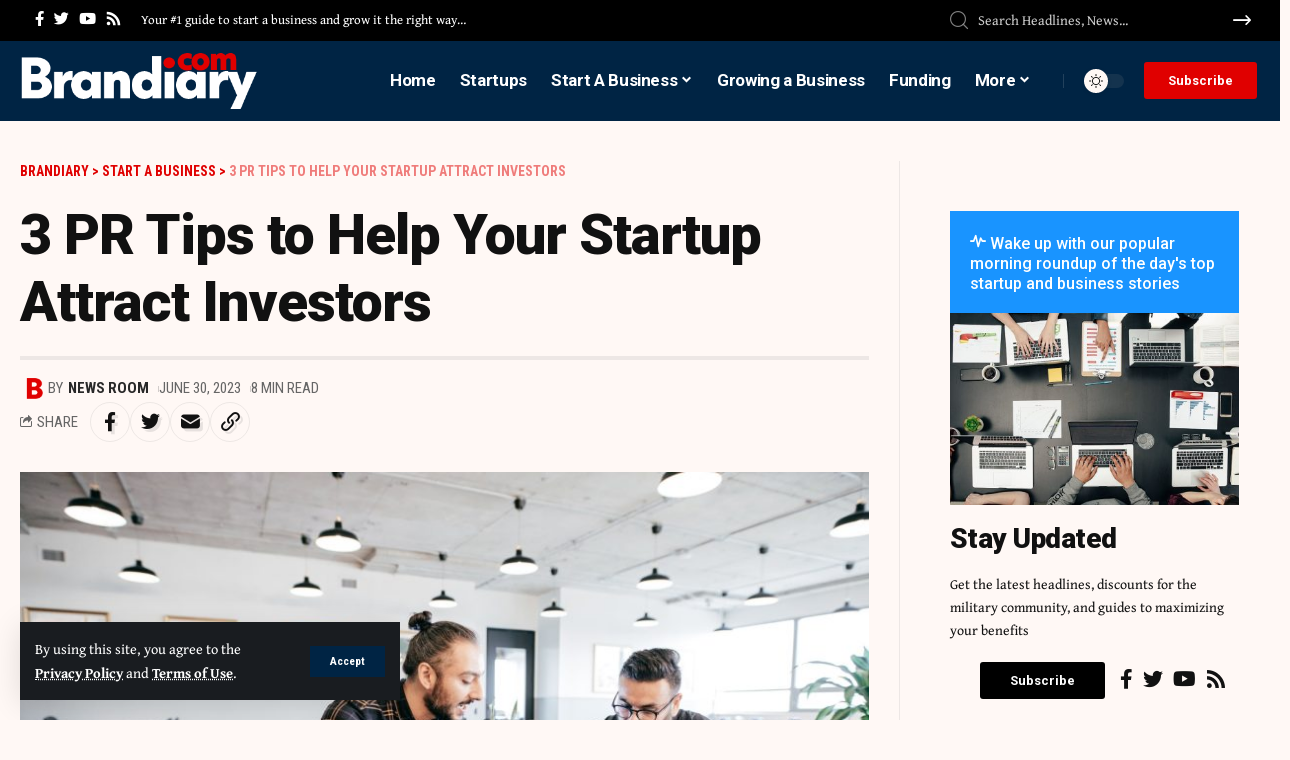

--- FILE ---
content_type: text/html; charset=UTF-8
request_url: https://brandiary.com/start-a-business/3-pr-tips-to-help-your-startup-attract-investors/
body_size: 26960
content:
<!DOCTYPE html>
<html lang="en-US">
<head>
<!-- Google tag (gtag.js) -->
<script async src="https://www.googletagmanager.com/gtag/js?id=UA-252701176-93"></script>
<script>
  window.dataLayer = window.dataLayer || [];
  function gtag(){dataLayer.push(arguments);}
  gtag('js', new Date());

  gtag('config', 'UA-252701176-93');
</script>
    <meta charset="UTF-8">
    <meta http-equiv="X-UA-Compatible" content="IE=edge">
    <meta name="viewport" content="width=device-width, initial-scale=1">
    <link rel="profile" href="https://gmpg.org/xfn/11">
	<meta name='robots' content='index, follow, max-image-preview:large, max-snippet:-1, max-video-preview:-1' />

	<!-- This site is optimized with the Yoast SEO plugin v20.9 - https://yoast.com/wordpress/plugins/seo/ -->
	<title>3 PR Tips to Help Your Startup Attract Investors | Brandiary</title>
	<meta name="description" content="Launching a product is a thrilling milestone for any startup. And it&#039;s the most obvious time to use PR to support your quest for world domination, along" />
	<link rel="preconnect" href="https://fonts.gstatic.com" crossorigin><link rel="preload" as="style" onload="this.onload=null;this.rel='stylesheet'" id="rb-preload-gfonts" href="https://fonts.googleapis.com/css?family=Gentium+Book+Plus%3A400%2C700%2C400italic%2C700italic%7CRoboto%3A900%2C700%2C400%7CRoboto+Condensed%3A700%2C400%7CRoboto%3A100%2C100italic%2C200%2C200italic%2C300%2C300italic%2C400%2C400italic%2C500%2C500italic%2C600%2C600italic%2C700%2C700italic%2C800%2C800italic%2C900%2C900italic%7CRoboto+Slab%3A100%2C100italic%2C200%2C200italic%2C300%2C300italic%2C400%2C400italic%2C500%2C500italic%2C600%2C600italic%2C700%2C700italic%2C800%2C800italic%2C900%2C900italic&amp;display=swap" crossorigin><noscript><link rel="stylesheet" href="https://fonts.googleapis.com/css?family=Gentium+Book+Plus%3A400%2C700%2C400italic%2C700italic%7CRoboto%3A900%2C700%2C400%7CRoboto+Condensed%3A700%2C400%7CRoboto%3A100%2C100italic%2C200%2C200italic%2C300%2C300italic%2C400%2C400italic%2C500%2C500italic%2C600%2C600italic%2C700%2C700italic%2C800%2C800italic%2C900%2C900italic%7CRoboto+Slab%3A100%2C100italic%2C200%2C200italic%2C300%2C300italic%2C400%2C400italic%2C500%2C500italic%2C600%2C600italic%2C700%2C700italic%2C800%2C800italic%2C900%2C900italic&amp;display=swap"></noscript><link rel="canonical" href="https://brandiary.com/start-a-business/3-pr-tips-to-help-your-startup-attract-investors/" />
	<meta property="og:locale" content="en_US" />
	<meta property="og:type" content="article" />
	<meta property="og:title" content="3 PR Tips to Help Your Startup Attract Investors | Brandiary" />
	<meta property="og:description" content="Launching a product is a thrilling milestone for any startup. And it&#039;s the most obvious time to use PR to support your quest for world domination, along" />
	<meta property="og:url" content="https://brandiary.com/start-a-business/3-pr-tips-to-help-your-startup-attract-investors/" />
	<meta property="og:site_name" content="Brandiary" />
	<meta property="article:published_time" content="2023-06-30T03:23:17+00:00" />
	<meta property="article:modified_time" content="2023-06-30T03:23:18+00:00" />
	<meta property="og:image" content="https://brandiary.com/wp-content/uploads/2023/06/1687462338-startup-investors-g-1178672444.jpg" />
	<meta property="og:image:width" content="2000" />
	<meta property="og:image:height" content="1333" />
	<meta property="og:image:type" content="image/jpeg" />
	<meta name="author" content="News Room" />
	<meta name="twitter:card" content="summary_large_image" />
	<meta name="twitter:label1" content="Written by" />
	<meta name="twitter:data1" content="News Room" />
	<meta name="twitter:label2" content="Est. reading time" />
	<meta name="twitter:data2" content="5 minutes" />
	<script type="application/ld+json" class="yoast-schema-graph">{"@context":"https://schema.org","@graph":[{"@type":"Article","@id":"https://brandiary.com/start-a-business/3-pr-tips-to-help-your-startup-attract-investors/#article","isPartOf":{"@id":"https://brandiary.com/start-a-business/3-pr-tips-to-help-your-startup-attract-investors/"},"author":{"name":"News Room","@id":"https://brandiary.com/#/schema/person/a7d21ab691c182b3c6f5ad774f616e4b"},"headline":"3 PR Tips to Help Your Startup Attract Investors","datePublished":"2023-06-30T03:23:17+00:00","dateModified":"2023-06-30T03:23:18+00:00","mainEntityOfPage":{"@id":"https://brandiary.com/start-a-business/3-pr-tips-to-help-your-startup-attract-investors/"},"wordCount":1089,"commentCount":0,"publisher":{"@id":"https://brandiary.com/#organization"},"image":{"@id":"https://brandiary.com/start-a-business/3-pr-tips-to-help-your-startup-attract-investors/#primaryimage"},"thumbnailUrl":"https://brandiary.com/wp-content/uploads/2023/06/1687462338-startup-investors-g-1178672444.jpg","articleSection":["Start A Business"],"inLanguage":"en-US","potentialAction":[{"@type":"CommentAction","name":"Comment","target":["https://brandiary.com/start-a-business/3-pr-tips-to-help-your-startup-attract-investors/#respond"]}]},{"@type":"WebPage","@id":"https://brandiary.com/start-a-business/3-pr-tips-to-help-your-startup-attract-investors/","url":"https://brandiary.com/start-a-business/3-pr-tips-to-help-your-startup-attract-investors/","name":"3 PR Tips to Help Your Startup Attract Investors | Brandiary","isPartOf":{"@id":"https://brandiary.com/#website"},"primaryImageOfPage":{"@id":"https://brandiary.com/start-a-business/3-pr-tips-to-help-your-startup-attract-investors/#primaryimage"},"image":{"@id":"https://brandiary.com/start-a-business/3-pr-tips-to-help-your-startup-attract-investors/#primaryimage"},"thumbnailUrl":"https://brandiary.com/wp-content/uploads/2023/06/1687462338-startup-investors-g-1178672444.jpg","datePublished":"2023-06-30T03:23:17+00:00","dateModified":"2023-06-30T03:23:18+00:00","description":"Launching a product is a thrilling milestone for any startup. And it's the most obvious time to use PR to support your quest for world domination, along","breadcrumb":{"@id":"https://brandiary.com/start-a-business/3-pr-tips-to-help-your-startup-attract-investors/#breadcrumb"},"inLanguage":"en-US","potentialAction":[{"@type":"ReadAction","target":["https://brandiary.com/start-a-business/3-pr-tips-to-help-your-startup-attract-investors/"]}]},{"@type":"ImageObject","inLanguage":"en-US","@id":"https://brandiary.com/start-a-business/3-pr-tips-to-help-your-startup-attract-investors/#primaryimage","url":"https://brandiary.com/wp-content/uploads/2023/06/1687462338-startup-investors-g-1178672444.jpg","contentUrl":"https://brandiary.com/wp-content/uploads/2023/06/1687462338-startup-investors-g-1178672444.jpg","width":2000,"height":1333},{"@type":"BreadcrumbList","@id":"https://brandiary.com/start-a-business/3-pr-tips-to-help-your-startup-attract-investors/#breadcrumb","itemListElement":[{"@type":"ListItem","position":1,"name":"Home","item":"https://brandiary.com/"},{"@type":"ListItem","position":2,"name":"3 PR Tips to Help Your Startup Attract Investors"}]},{"@type":"WebSite","@id":"https://brandiary.com/#website","url":"https://brandiary.com/","name":"Brandiary","description":"Latest Business and Startup News and Updates","publisher":{"@id":"https://brandiary.com/#organization"},"potentialAction":[{"@type":"SearchAction","target":{"@type":"EntryPoint","urlTemplate":"https://brandiary.com/?s={search_term_string}"},"query-input":"required name=search_term_string"}],"inLanguage":"en-US"},{"@type":"Organization","@id":"https://brandiary.com/#organization","name":"Brandiary","url":"https://brandiary.com/","logo":{"@type":"ImageObject","inLanguage":"en-US","@id":"https://brandiary.com/#/schema/logo/image/","url":"https://brandiary.com/wp-content/uploads/2023/06/b-logo-1.png","contentUrl":"https://brandiary.com/wp-content/uploads/2023/06/b-logo-1.png","width":381,"height":100,"caption":"Brandiary"},"image":{"@id":"https://brandiary.com/#/schema/logo/image/"}},{"@type":"Person","@id":"https://brandiary.com/#/schema/person/a7d21ab691c182b3c6f5ad774f616e4b","name":"News Room","image":{"@type":"ImageObject","inLanguage":"en-US","@id":"https://brandiary.com/#/schema/person/image/","url":"https://brandiary.com/wp-content/uploads/2023/06/avatar_user_1_1688031660-96x96.png","contentUrl":"https://brandiary.com/wp-content/uploads/2023/06/avatar_user_1_1688031660-96x96.png","caption":"News Room"},"sameAs":["https://brandiary.com"],"url":"https://brandiary.com/author/admin_0af3ux8o/"}]}</script>
	<!-- / Yoast SEO plugin. -->


<link rel="alternate" type="application/rss+xml" title="Brandiary &raquo; Feed" href="https://brandiary.com/feed/" />
<link rel="alternate" type="application/rss+xml" title="Brandiary &raquo; Comments Feed" href="https://brandiary.com/comments/feed/" />
<link rel="alternate" type="application/rss+xml" title="Brandiary &raquo; 3 PR Tips to Help Your Startup Attract Investors Comments Feed" href="https://brandiary.com/start-a-business/3-pr-tips-to-help-your-startup-attract-investors/feed/" />
<link rel="alternate" title="oEmbed (JSON)" type="application/json+oembed" href="https://brandiary.com/wp-json/oembed/1.0/embed?url=https%3A%2F%2Fbrandiary.com%2Fstart-a-business%2F3-pr-tips-to-help-your-startup-attract-investors%2F" />
<link rel="alternate" title="oEmbed (XML)" type="text/xml+oembed" href="https://brandiary.com/wp-json/oembed/1.0/embed?url=https%3A%2F%2Fbrandiary.com%2Fstart-a-business%2F3-pr-tips-to-help-your-startup-attract-investors%2F&#038;format=xml" />
            <link rel="pingback" href="https://brandiary.com/xmlrpc.php"/>
		<script type="application/ld+json">{"@context":"https://schema.org","@type":"Organization","legalName":"Brandiary","url":"https://brandiary.com/"}</script>
<style id='wp-img-auto-sizes-contain-inline-css'>
img:is([sizes=auto i],[sizes^="auto," i]){contain-intrinsic-size:3000px 1500px}
/*# sourceURL=wp-img-auto-sizes-contain-inline-css */
</style>
<link rel='stylesheet' id='sgr-css' href='https://brandiary.com/wp-content/plugins/simple-google-recaptcha/sgr.css?ver=1687625215' media='all' />
<style id='wp-emoji-styles-inline-css'>

	img.wp-smiley, img.emoji {
		display: inline !important;
		border: none !important;
		box-shadow: none !important;
		height: 1em !important;
		width: 1em !important;
		margin: 0 0.07em !important;
		vertical-align: -0.1em !important;
		background: none !important;
		padding: 0 !important;
	}
/*# sourceURL=wp-emoji-styles-inline-css */
</style>
<link rel='stylesheet' id='wp-block-library-css' href='https://brandiary.com/wp-includes/css/dist/block-library/style.min.css?ver=6.9' media='all' />
<style id='global-styles-inline-css'>
:root{--wp--preset--aspect-ratio--square: 1;--wp--preset--aspect-ratio--4-3: 4/3;--wp--preset--aspect-ratio--3-4: 3/4;--wp--preset--aspect-ratio--3-2: 3/2;--wp--preset--aspect-ratio--2-3: 2/3;--wp--preset--aspect-ratio--16-9: 16/9;--wp--preset--aspect-ratio--9-16: 9/16;--wp--preset--color--black: #000000;--wp--preset--color--cyan-bluish-gray: #abb8c3;--wp--preset--color--white: #ffffff;--wp--preset--color--pale-pink: #f78da7;--wp--preset--color--vivid-red: #cf2e2e;--wp--preset--color--luminous-vivid-orange: #ff6900;--wp--preset--color--luminous-vivid-amber: #fcb900;--wp--preset--color--light-green-cyan: #7bdcb5;--wp--preset--color--vivid-green-cyan: #00d084;--wp--preset--color--pale-cyan-blue: #8ed1fc;--wp--preset--color--vivid-cyan-blue: #0693e3;--wp--preset--color--vivid-purple: #9b51e0;--wp--preset--gradient--vivid-cyan-blue-to-vivid-purple: linear-gradient(135deg,rgb(6,147,227) 0%,rgb(155,81,224) 100%);--wp--preset--gradient--light-green-cyan-to-vivid-green-cyan: linear-gradient(135deg,rgb(122,220,180) 0%,rgb(0,208,130) 100%);--wp--preset--gradient--luminous-vivid-amber-to-luminous-vivid-orange: linear-gradient(135deg,rgb(252,185,0) 0%,rgb(255,105,0) 100%);--wp--preset--gradient--luminous-vivid-orange-to-vivid-red: linear-gradient(135deg,rgb(255,105,0) 0%,rgb(207,46,46) 100%);--wp--preset--gradient--very-light-gray-to-cyan-bluish-gray: linear-gradient(135deg,rgb(238,238,238) 0%,rgb(169,184,195) 100%);--wp--preset--gradient--cool-to-warm-spectrum: linear-gradient(135deg,rgb(74,234,220) 0%,rgb(151,120,209) 20%,rgb(207,42,186) 40%,rgb(238,44,130) 60%,rgb(251,105,98) 80%,rgb(254,248,76) 100%);--wp--preset--gradient--blush-light-purple: linear-gradient(135deg,rgb(255,206,236) 0%,rgb(152,150,240) 100%);--wp--preset--gradient--blush-bordeaux: linear-gradient(135deg,rgb(254,205,165) 0%,rgb(254,45,45) 50%,rgb(107,0,62) 100%);--wp--preset--gradient--luminous-dusk: linear-gradient(135deg,rgb(255,203,112) 0%,rgb(199,81,192) 50%,rgb(65,88,208) 100%);--wp--preset--gradient--pale-ocean: linear-gradient(135deg,rgb(255,245,203) 0%,rgb(182,227,212) 50%,rgb(51,167,181) 100%);--wp--preset--gradient--electric-grass: linear-gradient(135deg,rgb(202,248,128) 0%,rgb(113,206,126) 100%);--wp--preset--gradient--midnight: linear-gradient(135deg,rgb(2,3,129) 0%,rgb(40,116,252) 100%);--wp--preset--font-size--small: 13px;--wp--preset--font-size--medium: 20px;--wp--preset--font-size--large: 36px;--wp--preset--font-size--x-large: 42px;--wp--preset--spacing--20: 0.44rem;--wp--preset--spacing--30: 0.67rem;--wp--preset--spacing--40: 1rem;--wp--preset--spacing--50: 1.5rem;--wp--preset--spacing--60: 2.25rem;--wp--preset--spacing--70: 3.38rem;--wp--preset--spacing--80: 5.06rem;--wp--preset--shadow--natural: 6px 6px 9px rgba(0, 0, 0, 0.2);--wp--preset--shadow--deep: 12px 12px 50px rgba(0, 0, 0, 0.4);--wp--preset--shadow--sharp: 6px 6px 0px rgba(0, 0, 0, 0.2);--wp--preset--shadow--outlined: 6px 6px 0px -3px rgb(255, 255, 255), 6px 6px rgb(0, 0, 0);--wp--preset--shadow--crisp: 6px 6px 0px rgb(0, 0, 0);}:where(.is-layout-flex){gap: 0.5em;}:where(.is-layout-grid){gap: 0.5em;}body .is-layout-flex{display: flex;}.is-layout-flex{flex-wrap: wrap;align-items: center;}.is-layout-flex > :is(*, div){margin: 0;}body .is-layout-grid{display: grid;}.is-layout-grid > :is(*, div){margin: 0;}:where(.wp-block-columns.is-layout-flex){gap: 2em;}:where(.wp-block-columns.is-layout-grid){gap: 2em;}:where(.wp-block-post-template.is-layout-flex){gap: 1.25em;}:where(.wp-block-post-template.is-layout-grid){gap: 1.25em;}.has-black-color{color: var(--wp--preset--color--black) !important;}.has-cyan-bluish-gray-color{color: var(--wp--preset--color--cyan-bluish-gray) !important;}.has-white-color{color: var(--wp--preset--color--white) !important;}.has-pale-pink-color{color: var(--wp--preset--color--pale-pink) !important;}.has-vivid-red-color{color: var(--wp--preset--color--vivid-red) !important;}.has-luminous-vivid-orange-color{color: var(--wp--preset--color--luminous-vivid-orange) !important;}.has-luminous-vivid-amber-color{color: var(--wp--preset--color--luminous-vivid-amber) !important;}.has-light-green-cyan-color{color: var(--wp--preset--color--light-green-cyan) !important;}.has-vivid-green-cyan-color{color: var(--wp--preset--color--vivid-green-cyan) !important;}.has-pale-cyan-blue-color{color: var(--wp--preset--color--pale-cyan-blue) !important;}.has-vivid-cyan-blue-color{color: var(--wp--preset--color--vivid-cyan-blue) !important;}.has-vivid-purple-color{color: var(--wp--preset--color--vivid-purple) !important;}.has-black-background-color{background-color: var(--wp--preset--color--black) !important;}.has-cyan-bluish-gray-background-color{background-color: var(--wp--preset--color--cyan-bluish-gray) !important;}.has-white-background-color{background-color: var(--wp--preset--color--white) !important;}.has-pale-pink-background-color{background-color: var(--wp--preset--color--pale-pink) !important;}.has-vivid-red-background-color{background-color: var(--wp--preset--color--vivid-red) !important;}.has-luminous-vivid-orange-background-color{background-color: var(--wp--preset--color--luminous-vivid-orange) !important;}.has-luminous-vivid-amber-background-color{background-color: var(--wp--preset--color--luminous-vivid-amber) !important;}.has-light-green-cyan-background-color{background-color: var(--wp--preset--color--light-green-cyan) !important;}.has-vivid-green-cyan-background-color{background-color: var(--wp--preset--color--vivid-green-cyan) !important;}.has-pale-cyan-blue-background-color{background-color: var(--wp--preset--color--pale-cyan-blue) !important;}.has-vivid-cyan-blue-background-color{background-color: var(--wp--preset--color--vivid-cyan-blue) !important;}.has-vivid-purple-background-color{background-color: var(--wp--preset--color--vivid-purple) !important;}.has-black-border-color{border-color: var(--wp--preset--color--black) !important;}.has-cyan-bluish-gray-border-color{border-color: var(--wp--preset--color--cyan-bluish-gray) !important;}.has-white-border-color{border-color: var(--wp--preset--color--white) !important;}.has-pale-pink-border-color{border-color: var(--wp--preset--color--pale-pink) !important;}.has-vivid-red-border-color{border-color: var(--wp--preset--color--vivid-red) !important;}.has-luminous-vivid-orange-border-color{border-color: var(--wp--preset--color--luminous-vivid-orange) !important;}.has-luminous-vivid-amber-border-color{border-color: var(--wp--preset--color--luminous-vivid-amber) !important;}.has-light-green-cyan-border-color{border-color: var(--wp--preset--color--light-green-cyan) !important;}.has-vivid-green-cyan-border-color{border-color: var(--wp--preset--color--vivid-green-cyan) !important;}.has-pale-cyan-blue-border-color{border-color: var(--wp--preset--color--pale-cyan-blue) !important;}.has-vivid-cyan-blue-border-color{border-color: var(--wp--preset--color--vivid-cyan-blue) !important;}.has-vivid-purple-border-color{border-color: var(--wp--preset--color--vivid-purple) !important;}.has-vivid-cyan-blue-to-vivid-purple-gradient-background{background: var(--wp--preset--gradient--vivid-cyan-blue-to-vivid-purple) !important;}.has-light-green-cyan-to-vivid-green-cyan-gradient-background{background: var(--wp--preset--gradient--light-green-cyan-to-vivid-green-cyan) !important;}.has-luminous-vivid-amber-to-luminous-vivid-orange-gradient-background{background: var(--wp--preset--gradient--luminous-vivid-amber-to-luminous-vivid-orange) !important;}.has-luminous-vivid-orange-to-vivid-red-gradient-background{background: var(--wp--preset--gradient--luminous-vivid-orange-to-vivid-red) !important;}.has-very-light-gray-to-cyan-bluish-gray-gradient-background{background: var(--wp--preset--gradient--very-light-gray-to-cyan-bluish-gray) !important;}.has-cool-to-warm-spectrum-gradient-background{background: var(--wp--preset--gradient--cool-to-warm-spectrum) !important;}.has-blush-light-purple-gradient-background{background: var(--wp--preset--gradient--blush-light-purple) !important;}.has-blush-bordeaux-gradient-background{background: var(--wp--preset--gradient--blush-bordeaux) !important;}.has-luminous-dusk-gradient-background{background: var(--wp--preset--gradient--luminous-dusk) !important;}.has-pale-ocean-gradient-background{background: var(--wp--preset--gradient--pale-ocean) !important;}.has-electric-grass-gradient-background{background: var(--wp--preset--gradient--electric-grass) !important;}.has-midnight-gradient-background{background: var(--wp--preset--gradient--midnight) !important;}.has-small-font-size{font-size: var(--wp--preset--font-size--small) !important;}.has-medium-font-size{font-size: var(--wp--preset--font-size--medium) !important;}.has-large-font-size{font-size: var(--wp--preset--font-size--large) !important;}.has-x-large-font-size{font-size: var(--wp--preset--font-size--x-large) !important;}
/*# sourceURL=global-styles-inline-css */
</style>

<style id='classic-theme-styles-inline-css'>
/*! This file is auto-generated */
.wp-block-button__link{color:#fff;background-color:#32373c;border-radius:9999px;box-shadow:none;text-decoration:none;padding:calc(.667em + 2px) calc(1.333em + 2px);font-size:1.125em}.wp-block-file__button{background:#32373c;color:#fff;text-decoration:none}
/*# sourceURL=/wp-includes/css/classic-themes.min.css */
</style>
<link rel='stylesheet' id='contact-form-7-css' href='https://brandiary.com/wp-content/plugins/contact-form-7/includes/css/styles.css?ver=5.7.7' media='all' />
<style id='contact-form-7-inline-css'>
.wpcf7 .wpcf7-recaptcha iframe {margin-bottom: 0;}.wpcf7 .wpcf7-recaptcha[data-align="center"] > div {margin: 0 auto;}.wpcf7 .wpcf7-recaptcha[data-align="right"] > div {margin: 0 0 0 auto;}
/*# sourceURL=contact-form-7-inline-css */
</style>
<link rel='stylesheet' id='wp_automatic_gallery_style-css' href='https://brandiary.com/wp-content/plugins/wp-automatic/css/wp-automatic.css?ver=1.0.0' media='all' />
<link rel='stylesheet' id='elementor-icons-css' href='https://brandiary.com/wp-content/plugins/elementor/assets/lib/eicons/css/elementor-icons.min.css?ver=5.20.0' media='all' />
<link rel='stylesheet' id='elementor-frontend-css' href='https://brandiary.com/wp-content/plugins/elementor/assets/css/frontend-lite.min.css?ver=3.14.0' media='all' />
<link rel='stylesheet' id='swiper-css' href='https://brandiary.com/wp-content/plugins/elementor/assets/lib/swiper/v8/css/swiper.min.css?ver=8.4.5' media='all' />
<link rel='stylesheet' id='elementor-post-7-css' href='https://brandiary.com/wp-content/uploads/elementor/css/post-7.css?ver=1687629228' media='all' />
<link rel='stylesheet' id='elementor-post-2174-css' href='https://brandiary.com/wp-content/uploads/elementor/css/post-2174.css?ver=1687804230' media='all' />
<link rel='stylesheet' id='elementor-post-1987-css' href='https://brandiary.com/wp-content/uploads/elementor/css/post-1987.css?ver=1687806073' media='all' />

<link rel='stylesheet' id='foxiz-main-css' href='https://brandiary.com/wp-content/themes/foxiz/assets/css/main.css?ver=1.9.3' media='all' />
<link rel='stylesheet' id='foxiz-print-css' href='https://brandiary.com/wp-content/themes/foxiz/assets/css/print.css?ver=1.9.3' media='all' />
<link rel='stylesheet' id='foxiz-style-css' href='https://brandiary.com/wp-content/themes/foxiz/style.css?ver=1.9.3' media='all' />
<style id='foxiz-style-inline-css'>
:root {--body-family:Gentium Book Plus;--body-fweight:400;--body-fcolor:#111111;--body-fsize:18px;--h1-family:Roboto;--h1-fweight:900;--h1-fspace:-1px;--h2-family:Roboto;--h2-fweight:900;--h2-fspace:-.5px;--h3-family:Roboto;--h3-fweight:700;--h4-family:Roboto;--h4-fweight:700;--h5-family:Roboto;--h5-fweight:700;--h6-family:Roboto;--h6-fweight:700;--cat-family:Roboto Condensed;--cat-fweight:700;--cat-transform:uppercase;--meta-family:Roboto Condensed;--meta-fweight:400;--meta-transform:uppercase;--meta-b-family:Roboto Condensed;--meta-b-fweight:700;--meta-b-transform:uppercase;--input-family:Gentium Book Plus;--input-fweight:400;--btn-family:Roboto Condensed;--btn-fweight:700;--menu-family:Roboto;--menu-fweight:700;--submenu-family:Roboto Condensed;--submenu-fweight:700;--dwidgets-family:Roboto Condensed;--dwidgets-fweight:700;--headline-family:Roboto;--headline-fweight:900;--headline-fsize:56px;--tagline-family:Roboto Condensed;--tagline-fweight:400;--tagline-fsize:18px;--heading-family:Roboto Condensed;--heading-fweight:700;--subheading-family:Roboto;--subheading-fweight:400;--quote-family:Roboto Condensed;--quote-fweight:700;--bcrumb-fsize : 14px;--headline-s-fsize : 56px;--tagline-s-fsize : 18px;}@media (max-width: 1024px) {body {--body-fsize : 17px;--bcrumb-fsize : 13px;--headline-fsize : 28px;--headline-s-fsize : 28px;--tagline-fsize : 16px;--tagline-s-fsize : 16px;}}@media (max-width: 767px) {body {--body-fsize : 17px;--bcrumb-fsize : 13px;--headline-fsize : 42px;--headline-s-fsize : 42px;--tagline-fsize : 16px;--tagline-s-fsize : 16px;}}:root {--solid-white :#fff8f5;--g-color :#002444;--g-color-90 :#002444e6;--review-color :#0089c4;--bcrumb-color :#e00000;--indicator-bg-from :#0083ef;--indicator-bg-to :#e00000;--indicator-height :2px;}[data-theme="dark"], .light-scheme {--g-color :#0068ad;--g-color-90 :#0068ade6;--solid-white :#000c16;--bcrumb-color :#ffffff;--wc-add-cart-color :#ffffff;}[data-theme="dark"].is-hd-4 {--nav-bg: #191c20;--nav-bg-from: #191c20;--nav-bg-to: #191c20;}[data-theme="dark"].is-hd-5, [data-theme="dark"].is-hd-5:not(.sticky-on) {--nav-bg: #191c20;--nav-bg-from: #191c20;--nav-bg-to: #191c20;}:root {--mbnav-bg: #002444;--mbnav-bg-from: #002444;--mbnav-bg-to: #002444;--submbnav-bg: #001528;--submbnav-bg-from: #001528;--submbnav-bg-to: #001528;--mbnav-color :#ffffff;--submbnav-color :#ffffff;--submbnav-color-10 :#ffffff1a;}:root {--max-width-wo-sb : 860px;--round-3 :0px;--round-5 :0px;--round-7 :0px;--hyperlink-line-color :var(--g-color);}.breadcrumb-inner, .woocommerce-breadcrumb { font-family:Roboto Condensed;font-weight:700;text-transform:uppercase;}.p-readmore { font-family:Roboto Condensed;font-weight:700;}.mobile-menu > li > a  { font-family:Roboto;font-weight:700;font-size:17px;}.mobile-menu .sub-menu a { font-family:Roboto;font-weight:900;font-size:20px;}.mobile-qview a { font-family:Roboto;font-weight:900;}.search-header:before { background-color : #000c16;background-repeat : no-repeat;background-size : cover;background-image : url(https://foxiz.themeruby.com/military/wp-content/uploads/sites/5/2023/02/s-bg.png);background-attachment : scroll;background-position : center center;}[data-theme="dark"] .search-header:before { background-repeat : no-repeat;background-size : cover;background-attachment : scroll;background-position : center center;}.footer-has-bg { background-color : #88888812;}.svg-mode-dark { color:#ffffff; }.mode-icon-dark { background-color:#e00000; }#amp-mobile-version-switcher { display: none; }@media (min-width: 1025px) { .grid-container > .sidebar-wrap { flex: 0 0 30%; width: 30%; } .grid-container > .s-ct { flex: 0 0 69.9%; width: 69.9%; }  }
/*# sourceURL=foxiz-style-inline-css */
</style>

<link rel='stylesheet' id='elementor-icons-shared-0-css' href='https://brandiary.com/wp-content/plugins/elementor/assets/lib/font-awesome/css/fontawesome.min.css?ver=5.15.3' media='all' />
<link rel='stylesheet' id='elementor-icons-fa-solid-css' href='https://brandiary.com/wp-content/plugins/elementor/assets/lib/font-awesome/css/solid.min.css?ver=5.15.3' media='all' />
<link rel="preconnect" href="https://fonts.gstatic.com/" crossorigin><script id="sgr-js-extra">
var sgr = {"sgr_site_key":"6Lff5ccmAAAAAAI440nJLzgB_23pJjFIhIzQyen6"};
//# sourceURL=sgr-js-extra
</script>
<script src="https://brandiary.com/wp-content/plugins/simple-google-recaptcha/sgr.js?ver=1687625215" id="sgr-js"></script>
<script src="https://brandiary.com/wp-includes/js/jquery/jquery.min.js?ver=3.7.1" id="jquery-core-js"></script>
<script src="https://brandiary.com/wp-includes/js/jquery/jquery-migrate.min.js?ver=3.4.1" id="jquery-migrate-js"></script>
<script src="https://brandiary.com/wp-content/plugins/wp-automatic/js/main-front.js?ver=6.9" id="wp_automatic_gallery-js"></script>
<link rel="preload" href="https://brandiary.com/wp-content/themes/foxiz/assets/fonts/icons.woff2" as="font" type="font/woff2" crossorigin="anonymous"> <link rel="https://api.w.org/" href="https://brandiary.com/wp-json/" /><link rel="alternate" title="JSON" type="application/json" href="https://brandiary.com/wp-json/wp/v2/posts/3203" /><link rel="EditURI" type="application/rsd+xml" title="RSD" href="https://brandiary.com/xmlrpc.php?rsd" />
<meta name="generator" content="WordPress 6.9" />
<link rel='shortlink' href='https://brandiary.com/?p=3203' />
<!-- start Simple Custom CSS and JS -->
<style>
.switcher .selected a {
    width: 105px !important;
}

.switcher {
    width: 117px !important;
    line-height: 15px;
}

.switcher .selected a {
	  border-radius: 5px; 
    padding: 3px 5px !important;
}

.switcher .selected {
    background: 0 !important;
}

.switcher {
    font-family: var(--ui-font) !important;
    font-size: 10pt !important;
}

.switcher a {
    font-size: 11pt !important;
}

.switcher .option {position:absolute !important;}

.switcher .option {
    background-color: #fff !important;
    width: 115px !important;
}

.entry-content .wpcf7 label {
    display: inline;
    width: 100%;
}

.entry-content .wpcf7 {
    padding-left: 15px;
}

.wpcf7-form .wpcf7-form-control-wrap {
    padding: 12px 12px 12px 0;
}

select {
    max-width: 100%;
    width: 100% !important;
}

.wpcf7-form .wpcf7-form-control-wrap {
    max-width: 100% !important;
    width: 100% !important;
    display: block !important;
}

.popup-newsletter-inner .mc4wp-form-fields input[type="submit"] {
    width: unset!important;
    margin-top: 10px !important;
    margin-left: 0px !important;
}

.mc4wp-form-fields > * {
    display: block !important;
    width: 100% !important;
    margin-top: 10px !important;
}

.mc4wp-form-fields input[type='email'] {
    width: unset !important;
}


.woocommerce #payment #place_order, .woocommerce-page #payment #place_order {
    float: right;
    height: 50px !important;
}

.wcuf_single_upload_field_container {
    display: inline-block;
    margin-bottom: 50px;
    margin-top: 50px;
    vertical-align: top;
    border: 1px #dedede solid;
    width: 100%;
}

.form-row-wide-title {
    font-size: 25px;
    color: #f70404;
}

.woocommerce .button {
    padding: 2px 25px !important;
}

.elementor-share-buttons--skin-flat .elementor-share-btn, .elementor-share-buttons--skin-gradient .elementor-share-btn {
    width: 175px !important;
}

.entry-content .wpcf7 label {
    margin-bottom: 15px !important;
}

.wnav-holder {
    padding-left: 10px;
}

.mc4wp-form-fields input[type='email'] {
    width: 60% !important;
}

.reaction-count {
    display: none !important;
}

.hover-ani-1 .p-url {
    display: inline;
}

.entry-content p {
    word-wrap: break-word;
    margin-bottom: 15px !important;
}

.entry-content h3 {
    margin-bottom: 15px !important;
	margin-top: 10px !important;
}

.entry-content h2 {
    margin-bottom: 15px !important;
}

.entry-content h4 {
    margin-bottom: 15px !important;
}

.entry-content h5 {
    margin-bottom: 15px !important;
}

.entry-content h6 {
    margin-bottom: 15px !important;
}

.mobile-logo-wrap img {
    max-height: var(--mobile-nav-height, 32px);
}



.more-section-outer .more-trigger, .logo-section {
    margin-top: 5px;
}

.main-menu > li > a {
    padding: 0 20px;
}

input:-internal-autofill-selected {
    color: #c2c2c2 !important;
}

@media (max-width: 767px) {
.popup-newsletter-inner > *  {
    width: 100%;
    height: 300px;
}
}

.header-template-inner a.glink span {
    color: #b9b9b9 !important;
}

.single-related .p-meta {
    display: none;
}

.main-menu > li > a {
    padding: 0 12px;
}

.mega-dropdown .p-meta {
    display: none;
}

.slideup-toggle {
    right: 5%;
}

#onesignal-popover-container #onesignal-popover-dialog .popover-button.primary, #onesignal-popover-container #onesignal-popover-dialog .slidedown-button.primary, #onesignal-popover-container #onesignal-slidedown-dialog .popover-button.primary, #onesignal-popover-container #onesignal-slidedown-dialog .slidedown-button.primary, #onesignal-slidedown-container #onesignal-popover-dialog .popover-button.primary, #onesignal-slidedown-container #onesignal-popover-dialog .slidedown-button.primary, #onesignal-slidedown-container #onesignal-slidedown-dialog .popover-button.primary, #onesignal-slidedown-container #onesignal-slidedown-dialog .slidedown-button.primary {
    background: #e32d2d !important;
}

@media (max-width: 767px) {
.f-slideup {
    display: none !important;
}
.mobile-menu > li > a {
    font-size: 18px;
	  font-weight: 700;
}
}

@media (min-width: 768px) {
.rbtoc.table-fw {
    padding: 25px;
    margin-bottom: 25px;
}
}

.footer-col .widget_nav_menu a > span {
    font-size: 13px;
}

#text-4 {
    width: 188px;
}

.hover-ani-1 .p-url {
    overflow: hidden;
    display: -webkit-box;
    -webkit-line-clamp: 3;
    -webkit-box-orient: vertical;
}

@media (min-width: 768px) {
.rbtoc.table-fw .inner a {
    overflow: hidden;
    white-space: nowrap;
    text-overflow: ellipsis;
    max-width: 50%;
}
.rb-w-stats > *, .rb-w-header > * {
    width: 70%;
}
}

.ecat-bg-1 .p-category:before {
    -webkit-transform: inherit;
    transform: inherit;
}</style>
<!-- end Simple Custom CSS and JS -->
<meta name="generator" content="Site Kit by Google 1.103.0" /><!-- HubSpot WordPress Plugin v10.1.24: embed JS disabled as a portalId has not yet been configured --><meta name="generator" content="Elementor 3.14.0; features: e_dom_optimization, e_optimized_assets_loading, e_optimized_css_loading, a11y_improvements, additional_custom_breakpoints; settings: css_print_method-external, google_font-enabled, font_display-swap">
<script type="application/ld+json">{"@context":"https://schema.org","@type":"WebSite","@id":"https://brandiary.com/#website","url":"https://brandiary.com/","name":"Brandiary","potentialAction":{"@type":"SearchAction","target":"https://brandiary.com/?s={search_term_string}","query-input":"required name=search_term_string"}}</script>
            <meta property="og:title" content="3 PR Tips to Help Your Startup Attract Investors"/>
            <meta property="og:url" content="https://brandiary.com/start-a-business/3-pr-tips-to-help-your-startup-attract-investors/"/>
            <meta property="og:site_name" content="Brandiary"/>
			                <meta property="og:image" content="https://brandiary.com/wp-content/uploads/2023/06/1687462338-startup-investors-g-1178672444.jpg"/>
			                <meta property="og:type" content="article"/>
				                <meta property="article:published_time" content="2023-06-30T03:23:17+00:00"/>
			                    <meta property="article:modified_time" content="2023-06-30T03:23:18+00:00"/>
                <meta name="author" content="News Room"/>
                <meta name="twitter:card" content="summary_large_image"/>
                <meta name="twitter:creator" content="@Brandiary"/>
                <meta name="twitter:label1" content="Written by"/>
                <meta name="twitter:data1" content="News Room"/>
				                <meta name="twitter:label2" content="Est. reading time"/>
                <meta name="twitter:data2" content="8 minutes"/>
			<script type="application/ld+json">{"@context":"http://schema.org","@type":"BreadcrumbList","itemListElement":[{"@type":"ListItem","position":3,"item":{"@id":"https://brandiary.com/start-a-business/3-pr-tips-to-help-your-startup-attract-investors/","name":"3 PR Tips to Help Your Startup Attract Investors"}},{"@type":"ListItem","position":2,"item":{"@id":"https://brandiary.com/category/start-a-business/","name":"Start A Business"}},{"@type":"ListItem","position":1,"item":{"@id":"https://brandiary.com","name":"Brandiary"}}]}</script>
<link rel="icon" href="https://brandiary.com/wp-content/uploads/2023/06/cropped-b-icon-32x32.png" sizes="32x32" />
<link rel="icon" href="https://brandiary.com/wp-content/uploads/2023/06/cropped-b-icon-192x192.png" sizes="192x192" />
<link rel="apple-touch-icon" href="https://brandiary.com/wp-content/uploads/2023/06/cropped-b-icon-180x180.png" />
<meta name="msapplication-TileImage" content="https://brandiary.com/wp-content/uploads/2023/06/cropped-b-icon-270x270.png" />
		<style id="wp-custom-css">
			.collapse-footer {
    display: none;
}		</style>
		<style id="wpforms-css-vars-root">
				:root {
					--wpforms-field-border-radius: 3px;
--wpforms-field-background-color: #ffffff;
--wpforms-field-border-color: rgba( 0, 0, 0, 0.25 );
--wpforms-field-text-color: rgba( 0, 0, 0, 0.7 );
--wpforms-label-color: rgba( 0, 0, 0, 0.85 );
--wpforms-label-sublabel-color: rgba( 0, 0, 0, 0.55 );
--wpforms-label-error-color: #d63637;
--wpforms-button-border-radius: 3px;
--wpforms-button-background-color: #066aab;
--wpforms-button-text-color: #ffffff;
--wpforms-field-size-input-height: 43px;
--wpforms-field-size-input-spacing: 15px;
--wpforms-field-size-font-size: 16px;
--wpforms-field-size-line-height: 19px;
--wpforms-field-size-padding-h: 14px;
--wpforms-field-size-checkbox-size: 16px;
--wpforms-field-size-sublabel-spacing: 5px;
--wpforms-field-size-icon-size: 1;
--wpforms-label-size-font-size: 16px;
--wpforms-label-size-line-height: 19px;
--wpforms-label-size-sublabel-font-size: 14px;
--wpforms-label-size-sublabel-line-height: 17px;
--wpforms-button-size-font-size: 17px;
--wpforms-button-size-height: 41px;
--wpforms-button-size-padding-h: 15px;
--wpforms-button-size-margin-top: 10px;

				}
			</style><link rel='stylesheet' id='elementor-post-2327-css' href='https://brandiary.com/wp-content/uploads/elementor/css/post-2327.css?ver=1688031608' media='all' />
</head>
<body data-rsssl=1 class="wp-singular post-template-default single single-post postid-3203 single-format-standard wp-embed-responsive wp-theme-foxiz personalized-all elementor-default elementor-kit-7 menu-ani-3 hover-ani-1 btn-ani-1 is-rm-1 is-hd-rb_template is-standard-8 is-backtop none-m-backtop" data-theme="default">
<div class="site-outer">
	<header id="site-header" class="header-wrap rb-section header-template">
			<aside id="rb-privacy" class="privacy-bar privacy-left"><div class="privacy-inner"><div class="privacy-content">By using this site, you agree to the <a href="https://brandiary.com/privacy-policy/">Privacy Policy</a> and <a href="https://brandiary.com/terms-of-use/">Terms of Use</a>.</div><div class="privacy-dismiss"><a id="privacy-trigger" href="#" class="privacy-dismiss-btn is-btn"><span>Accept</span></a></div></div></aside>        <div class="reading-indicator"><span id="reading-progress"></span></div>
		            <div class="navbar-outer navbar-template-outer">
                <div id="header-template-holder"><div class="header-template-inner">		<div data-elementor-type="wp-post" data-elementor-id="2174" class="elementor elementor-2174">
									<section class="elementor-section elementor-top-section elementor-element elementor-element-5e94d45 elementor-section-content-middle elementor-section-boxed elementor-section-height-default elementor-section-height-default" data-id="5e94d45" data-element_type="section" data-settings="{&quot;background_background&quot;:&quot;classic&quot;}">
						<div class="elementor-container elementor-column-gap-no">
					<div class="elementor-column elementor-col-66 elementor-top-column elementor-element elementor-element-ac3707f" data-id="ac3707f" data-element_type="column">
			<div class="elementor-widget-wrap elementor-element-populated">
								<div class="elementor-element elementor-element-d94d78c elementor-widget__width-auto elementor-widget elementor-widget-foxiz-social-list" data-id="d94d78c" data-element_type="widget" data-widget_type="foxiz-social-list.default">
				<div class="elementor-widget-container">
			        <div class="header-social-list wnav-holder"><a class="social-link-facebook" aria-label="Facebook" data-title="Facebook" href="#" target="_blank" rel="noopener nofollow"><i class="rbi rbi-facebook" aria-hidden="true"></i></a><a class="social-link-twitter" aria-label="Twitter" data-title="Twitter" href="#" target="_blank" rel="noopener nofollow"><i class="rbi rbi-twitter" aria-hidden="true"></i></a><a class="social-link-youtube" aria-label="YouTube" data-title="YouTube" href="#" target="_blank" rel="noopener nofollow"><i class="rbi rbi-youtube" aria-hidden="true"></i></a><a class="social-link-rss" aria-label="Rss" data-title="Rss" href="#" target="_blank" rel="noopener nofollow"><i class="rbi rbi-rss" aria-hidden="true"></i></a></div>
			</div>
				</div>
				<div class="elementor-element elementor-element-8891a11 elementor-widget__width-auto elementor-widget elementor-widget-text-editor" data-id="8891a11" data-element_type="widget" data-widget_type="text-editor.default">
				<div class="elementor-widget-container">
			<style>/*! elementor - v3.14.0 - 18-06-2023 */
.elementor-widget-text-editor.elementor-drop-cap-view-stacked .elementor-drop-cap{background-color:#69727d;color:#fff}.elementor-widget-text-editor.elementor-drop-cap-view-framed .elementor-drop-cap{color:#69727d;border:3px solid;background-color:transparent}.elementor-widget-text-editor:not(.elementor-drop-cap-view-default) .elementor-drop-cap{margin-top:8px}.elementor-widget-text-editor:not(.elementor-drop-cap-view-default) .elementor-drop-cap-letter{width:1em;height:1em}.elementor-widget-text-editor .elementor-drop-cap{float:left;text-align:center;line-height:1;font-size:50px}.elementor-widget-text-editor .elementor-drop-cap-letter{display:inline-block}</style>				<p>Your #1 guide to start a business and grow it the right way&#8230;</p>						</div>
				</div>
					</div>
		</div>
				<div class="elementor-column elementor-col-33 elementor-top-column elementor-element elementor-element-ab3d17d" data-id="ab3d17d" data-element_type="column">
			<div class="elementor-widget-wrap elementor-element-populated">
								<div class="elementor-element elementor-element-cadbeb0 elementor-widget elementor-widget-foxiz-search-icon" data-id="cadbeb0" data-element_type="widget" data-widget_type="foxiz-search-icon.default">
				<div class="elementor-widget-container">
			        <div class="header-search-form is-form-layout search-form-none">
			        <form method="get" action="https://brandiary.com/" class="rb-search-form live-search-form"  data-search="post" data-limit="0" data-follow="0">
            <div class="search-form-inner">
				                    <span class="search-icon"><i class="rbi rbi-search" aria-hidden="true"></i></span>
				                <span class="search-text"><input type="text" class="field" placeholder="Search Headlines, News..." value="" name="s"/></span>
                <span class="rb-search-submit"><input type="submit" value="Search"/><i class="rbi rbi-cright" aria-hidden="true"></i></span>
				                    <span class="live-search-animation rb-loader"></span>
				            </div>
			<div class="live-search-response"></div>        </form>
	        </div>
				</div>
				</div>
					</div>
		</div>
							</div>
		</section>
				<section class="elementor-section elementor-top-section elementor-element elementor-element-aa71092 elementor-section-content-middle e-section-sticky elementor-section-boxed elementor-section-height-default elementor-section-height-default" data-id="aa71092" data-element_type="section" data-settings="{&quot;background_background&quot;:&quot;classic&quot;,&quot;header_sticky&quot;:&quot;section-sticky&quot;}">
						<div class="elementor-container elementor-column-gap-custom">
					<div class="elementor-column elementor-col-33 elementor-top-column elementor-element elementor-element-136278e" data-id="136278e" data-element_type="column">
			<div class="elementor-widget-wrap elementor-element-populated">
								<div class="elementor-element elementor-element-67a9582 elementor-widget elementor-widget-image" data-id="67a9582" data-element_type="widget" data-widget_type="image.default">
				<div class="elementor-widget-container">
			<style>/*! elementor - v3.14.0 - 18-06-2023 */
.elementor-widget-image{text-align:center}.elementor-widget-image a{display:inline-block}.elementor-widget-image a img[src$=".svg"]{width:48px}.elementor-widget-image img{vertical-align:middle;display:inline-block}</style>													<a href="https://brandiary.com/">
							<img width="381" height="100" src="https://brandiary.com/wp-content/uploads/2022/10/b-logo-white.png" class="attachment-large size-large wp-image-2556" alt="" />								</a>
															</div>
				</div>
					</div>
		</div>
				<div class="elementor-column elementor-col-66 elementor-top-column elementor-element elementor-element-2a5b4ad" data-id="2a5b4ad" data-element_type="column">
			<div class="elementor-widget-wrap elementor-element-populated">
								<div class="elementor-element elementor-element-f1b48a3 elementor-widget__width-auto elementor-widget elementor-widget-foxiz-navigation" data-id="f1b48a3" data-element_type="widget" data-widget_type="foxiz-navigation.default">
				<div class="elementor-widget-container">
			        <nav id="site-navigation" class="main-menu-wrap template-menu" aria-label="main menu">
			<ul id="menu-main" class="main-menu rb-menu large-menu" itemscope itemtype="https://www.schema.org/SiteNavigationElement"><li id="menu-item-2532" class="menu-item menu-item-type-post_type menu-item-object-page menu-item-home menu-item-2532"><a href="https://brandiary.com/"><span>Home</span></a></li>
<li id="menu-item-2952" class="menu-item menu-item-type-taxonomy menu-item-object-category menu-item-2952"><a href="https://brandiary.com/category/startups/"><span>Startups</span></a></li>
<li id="menu-item-2946" class="menu-item menu-item-type-taxonomy menu-item-object-category current-post-ancestor current-menu-parent current-post-parent menu-item-has-children menu-item-2946"><a href="https://brandiary.com/category/start-a-business/"><span>Start A Business</span></a>
<ul class="sub-menu">
	<li id="menu-item-2950" class="menu-item menu-item-type-taxonomy menu-item-object-category menu-item-2950"><a href="https://brandiary.com/category/start-a-business/business-plans/"><span>Business Plans</span></a></li>
	<li id="menu-item-2947" class="menu-item menu-item-type-taxonomy menu-item-object-category menu-item-2947"><a href="https://brandiary.com/category/start-a-business/branding/"><span>Branding</span></a></li>
	<li id="menu-item-2948" class="menu-item menu-item-type-taxonomy menu-item-object-category menu-item-2948"><a href="https://brandiary.com/category/start-a-business/business-ideas/"><span>Business Ideas</span></a></li>
	<li id="menu-item-2949" class="menu-item menu-item-type-taxonomy menu-item-object-category menu-item-2949"><a href="https://brandiary.com/category/start-a-business/business-models/"><span>Business Models</span></a></li>
	<li id="menu-item-2951" class="menu-item menu-item-type-taxonomy menu-item-object-category menu-item-2951"><a href="https://brandiary.com/category/start-a-business/fundraising/"><span>Fundraising</span></a></li>
</ul>
</li>
<li id="menu-item-2943" class="menu-item menu-item-type-taxonomy menu-item-object-category menu-item-2943"><a href="https://brandiary.com/category/growing-a-business/"><span>Growing a Business</span></a></li>
<li id="menu-item-2942" class="menu-item menu-item-type-taxonomy menu-item-object-category menu-item-2942"><a href="https://brandiary.com/category/funding/"><span>Funding</span></a></li>
<li id="menu-item-2971" class="menu-item menu-item-type-custom menu-item-object-custom menu-item-has-children menu-item-2971"><a href="#"><span>More</span></a>
<ul class="sub-menu">
	<li id="menu-item-2953" class="menu-item menu-item-type-taxonomy menu-item-object-category menu-item-2953"><a href="https://brandiary.com/category/tax-preparation/"><span>Tax Preparation</span></a></li>
	<li id="menu-item-2944" class="menu-item menu-item-type-taxonomy menu-item-object-category menu-item-2944"><a href="https://brandiary.com/category/leadership/"><span>Leadership</span></a></li>
	<li id="menu-item-2945" class="menu-item menu-item-type-taxonomy menu-item-object-category menu-item-2945"><a href="https://brandiary.com/category/marketing/"><span>Marketing</span></a></li>
</ul>
</li>
</ul>        </nav>
				</div>
				</div>
				<div class="elementor-element elementor-element-b80005d elementor-widget__width-auto elementor-widget elementor-widget-foxiz-dark-mode-toggle" data-id="b80005d" data-element_type="widget" data-widget_type="foxiz-dark-mode-toggle.default">
				<div class="elementor-widget-container">
			        <div class="dark-mode-toggle-wrap">
            <div class="dark-mode-toggle">
                <span class="dark-mode-slide">
                    <i class="dark-mode-slide-btn mode-icon-dark" data-title="Switch to Light"><svg class="svg-icon svg-mode-dark" aria-hidden="true" role="img" focusable="false" xmlns="http://www.w3.org/2000/svg" viewBox="0 0 512 512"><path fill="currentColor" d="M507.681,209.011c-1.297-6.991-7.324-12.111-14.433-12.262c-7.104-0.122-13.347,4.711-14.936,11.643 c-15.26,66.497-73.643,112.94-141.978,112.94c-80.321,0-145.667-65.346-145.667-145.666c0-68.335,46.443-126.718,112.942-141.976 c6.93-1.59,11.791-7.826,11.643-14.934c-0.149-7.108-5.269-13.136-12.259-14.434C287.546,1.454,271.735,0,256,0 C187.62,0,123.333,26.629,74.98,74.981C26.628,123.333,0,187.62,0,256s26.628,132.667,74.98,181.019 C123.333,485.371,187.62,512,256,512s132.667-26.629,181.02-74.981C485.372,388.667,512,324.38,512,256 C512,240.278,510.546,224.469,507.681,209.011z" /></svg></i>
                    <i class="dark-mode-slide-btn mode-icon-default" data-title="Switch to Dark"><svg class="svg-icon svg-mode-light" aria-hidden="true" role="img" focusable="false" xmlns="http://www.w3.org/2000/svg" viewBox="0 0 232.447 232.447"><path fill="currentColor" d="M116.211,194.8c-4.143,0-7.5,3.357-7.5,7.5v22.643c0,4.143,3.357,7.5,7.5,7.5s7.5-3.357,7.5-7.5V202.3 C123.711,198.157,120.354,194.8,116.211,194.8z" /><path fill="currentColor" d="M116.211,37.645c4.143,0,7.5-3.357,7.5-7.5V7.505c0-4.143-3.357-7.5-7.5-7.5s-7.5,3.357-7.5,7.5v22.641 C108.711,34.288,112.068,37.645,116.211,37.645z" /><path fill="currentColor" d="M50.054,171.78l-16.016,16.008c-2.93,2.929-2.931,7.677-0.003,10.606c1.465,1.466,3.385,2.198,5.305,2.198 c1.919,0,3.838-0.731,5.302-2.195l16.016-16.008c2.93-2.929,2.931-7.677,0.003-10.606C57.731,168.852,52.982,168.851,50.054,171.78 z" /><path fill="currentColor" d="M177.083,62.852c1.919,0,3.838-0.731,5.302-2.195L198.4,44.649c2.93-2.929,2.931-7.677,0.003-10.606 c-2.93-2.932-7.679-2.931-10.607-0.003l-16.016,16.008c-2.93,2.929-2.931,7.677-0.003,10.607 C173.243,62.12,175.163,62.852,177.083,62.852z" /><path fill="currentColor" d="M37.645,116.224c0-4.143-3.357-7.5-7.5-7.5H7.5c-4.143,0-7.5,3.357-7.5,7.5s3.357,7.5,7.5,7.5h22.645 C34.287,123.724,37.645,120.366,37.645,116.224z" /><path fill="currentColor" d="M224.947,108.724h-22.652c-4.143,0-7.5,3.357-7.5,7.5s3.357,7.5,7.5,7.5h22.652c4.143,0,7.5-3.357,7.5-7.5 S229.09,108.724,224.947,108.724z" /><path fill="currentColor" d="M50.052,60.655c1.465,1.465,3.384,2.197,5.304,2.197c1.919,0,3.839-0.732,5.303-2.196c2.93-2.929,2.93-7.678,0.001-10.606 L44.652,34.042c-2.93-2.93-7.679-2.929-10.606-0.001c-2.93,2.929-2.93,7.678-0.001,10.606L50.052,60.655z" /><path fill="currentColor" d="M182.395,171.782c-2.93-2.929-7.679-2.93-10.606-0.001c-2.93,2.929-2.93,7.678-0.001,10.607l16.007,16.008 c1.465,1.465,3.384,2.197,5.304,2.197c1.919,0,3.839-0.732,5.303-2.196c2.93-2.929,2.93-7.678,0.001-10.607L182.395,171.782z" /><path fill="currentColor" d="M116.22,48.7c-37.232,0-67.523,30.291-67.523,67.523s30.291,67.523,67.523,67.523s67.522-30.291,67.522-67.523 S153.452,48.7,116.22,48.7z M116.22,168.747c-28.962,0-52.523-23.561-52.523-52.523S87.258,63.7,116.22,63.7 c28.961,0,52.522,23.562,52.522,52.523S145.181,168.747,116.22,168.747z" /></svg></i>
                </span>
            </div>
        </div>
				</div>
				</div>
				<div class="elementor-element elementor-element-a7bb1b6 elementor-widget__width-auto elementor-widget elementor-widget-button" data-id="a7bb1b6" data-element_type="widget" data-widget_type="button.default">
				<div class="elementor-widget-container">
					<div class="elementor-button-wrapper">
			<a class="elementor-button elementor-button-link elementor-size-sm" href="https://brandiary.com/subscribe-for-news-and-alerts-from-brandiary-com/">
						<span class="elementor-button-content-wrapper">
						<span class="elementor-button-text">Subscribe</span>
		</span>
					</a>
		</div>
				</div>
				</div>
					</div>
		</div>
							</div>
		</section>
							</div>
		</div>        <div id="header-mobile" class="header-mobile">
            <div class="header-mobile-wrap">
				        <div class="mbnav mbnav-center edge-padding">
            <div class="navbar-left">
				        <div class="mobile-toggle-wrap">
			                <a href="#" class="mobile-menu-trigger" aria-label="mobile trigger">        <span class="burger-icon"><span></span><span></span><span></span></span>
	</a>
			        </div>
	        <div class="wnav-holder font-resizer">
            <a href="#" class="font-resizer-trigger" data-title="Resizer" aria-label="font resizer"><strong>Aa</strong></a>
        </div>
		            </div>
            <div class="navbar-center">
				        <div class="mobile-logo-wrap is-image-logo site-branding">
            <a href="https://brandiary.com/" title="Brandiary">
				<img class="logo-default" data-mode="default" height="100" width="381" src="https://brandiary.com/wp-content/uploads/2023/06/b-logo-white.png" alt="Brandiary" decoding="async" loading="eager"><img class="logo-dark" data-mode="dark" height="100" width="381" src="https://brandiary.com/wp-content/uploads/2023/06/b-logo-white.png" alt="Brandiary" decoding="async" loading="eager">            </a>
        </div>
		            </div>
            <div class="navbar-right">
				        <div class="dark-mode-toggle-wrap">
            <div class="dark-mode-toggle">
                <span class="dark-mode-slide">
                    <i class="dark-mode-slide-btn mode-icon-dark" data-title="Switch to Light"><svg class="svg-icon svg-mode-dark" aria-hidden="true" role="img" focusable="false" xmlns="http://www.w3.org/2000/svg" viewBox="0 0 512 512"><path fill="currentColor" d="M507.681,209.011c-1.297-6.991-7.324-12.111-14.433-12.262c-7.104-0.122-13.347,4.711-14.936,11.643 c-15.26,66.497-73.643,112.94-141.978,112.94c-80.321,0-145.667-65.346-145.667-145.666c0-68.335,46.443-126.718,112.942-141.976 c6.93-1.59,11.791-7.826,11.643-14.934c-0.149-7.108-5.269-13.136-12.259-14.434C287.546,1.454,271.735,0,256,0 C187.62,0,123.333,26.629,74.98,74.981C26.628,123.333,0,187.62,0,256s26.628,132.667,74.98,181.019 C123.333,485.371,187.62,512,256,512s132.667-26.629,181.02-74.981C485.372,388.667,512,324.38,512,256 C512,240.278,510.546,224.469,507.681,209.011z" /></svg></i>
                    <i class="dark-mode-slide-btn mode-icon-default" data-title="Switch to Dark"><svg class="svg-icon svg-mode-light" aria-hidden="true" role="img" focusable="false" xmlns="http://www.w3.org/2000/svg" viewBox="0 0 232.447 232.447"><path fill="currentColor" d="M116.211,194.8c-4.143,0-7.5,3.357-7.5,7.5v22.643c0,4.143,3.357,7.5,7.5,7.5s7.5-3.357,7.5-7.5V202.3 C123.711,198.157,120.354,194.8,116.211,194.8z" /><path fill="currentColor" d="M116.211,37.645c4.143,0,7.5-3.357,7.5-7.5V7.505c0-4.143-3.357-7.5-7.5-7.5s-7.5,3.357-7.5,7.5v22.641 C108.711,34.288,112.068,37.645,116.211,37.645z" /><path fill="currentColor" d="M50.054,171.78l-16.016,16.008c-2.93,2.929-2.931,7.677-0.003,10.606c1.465,1.466,3.385,2.198,5.305,2.198 c1.919,0,3.838-0.731,5.302-2.195l16.016-16.008c2.93-2.929,2.931-7.677,0.003-10.606C57.731,168.852,52.982,168.851,50.054,171.78 z" /><path fill="currentColor" d="M177.083,62.852c1.919,0,3.838-0.731,5.302-2.195L198.4,44.649c2.93-2.929,2.931-7.677,0.003-10.606 c-2.93-2.932-7.679-2.931-10.607-0.003l-16.016,16.008c-2.93,2.929-2.931,7.677-0.003,10.607 C173.243,62.12,175.163,62.852,177.083,62.852z" /><path fill="currentColor" d="M37.645,116.224c0-4.143-3.357-7.5-7.5-7.5H7.5c-4.143,0-7.5,3.357-7.5,7.5s3.357,7.5,7.5,7.5h22.645 C34.287,123.724,37.645,120.366,37.645,116.224z" /><path fill="currentColor" d="M224.947,108.724h-22.652c-4.143,0-7.5,3.357-7.5,7.5s3.357,7.5,7.5,7.5h22.652c4.143,0,7.5-3.357,7.5-7.5 S229.09,108.724,224.947,108.724z" /><path fill="currentColor" d="M50.052,60.655c1.465,1.465,3.384,2.197,5.304,2.197c1.919,0,3.839-0.732,5.303-2.196c2.93-2.929,2.93-7.678,0.001-10.606 L44.652,34.042c-2.93-2.93-7.679-2.929-10.606-0.001c-2.93,2.929-2.93,7.678-0.001,10.606L50.052,60.655z" /><path fill="currentColor" d="M182.395,171.782c-2.93-2.929-7.679-2.93-10.606-0.001c-2.93,2.929-2.93,7.678-0.001,10.607l16.007,16.008 c1.465,1.465,3.384,2.197,5.304,2.197c1.919,0,3.839-0.732,5.303-2.196c2.93-2.929,2.93-7.678,0.001-10.607L182.395,171.782z" /><path fill="currentColor" d="M116.22,48.7c-37.232,0-67.523,30.291-67.523,67.523s30.291,67.523,67.523,67.523s67.522-30.291,67.522-67.523 S153.452,48.7,116.22,48.7z M116.22,168.747c-28.962,0-52.523-23.561-52.523-52.523S87.258,63.7,116.22,63.7 c28.961,0,52.522,23.562,52.522,52.523S145.181,168.747,116.22,168.747z" /></svg></i>
                </span>
            </div>
        </div>
		            </div>
        </div>
	<div class="mobile-qview"><ul id="menu-mobile-quick-access" class="mobile-qview-inner"><li id="menu-item-2959" class="menu-item menu-item-type-taxonomy menu-item-object-category menu-item-2959"><a href="https://brandiary.com/category/startups/"><span>Startups</span></a></li>
<li id="menu-item-2958" class="menu-item menu-item-type-taxonomy menu-item-object-category current-post-ancestor current-menu-parent current-post-parent menu-item-2958"><a href="https://brandiary.com/category/start-a-business/"><span>Start A Business</span></a></li>
<li id="menu-item-2955" class="menu-item menu-item-type-taxonomy menu-item-object-category menu-item-2955"><a href="https://brandiary.com/category/growing-a-business/"><span>Growing a Business</span></a></li>
<li id="menu-item-2954" class="menu-item menu-item-type-taxonomy menu-item-object-category menu-item-2954"><a href="https://brandiary.com/category/funding/"><span>Funding</span></a></li>
<li id="menu-item-2956" class="menu-item menu-item-type-taxonomy menu-item-object-category menu-item-2956"><a href="https://brandiary.com/category/leadership/"><span>Leadership</span></a></li>
<li id="menu-item-2957" class="menu-item menu-item-type-taxonomy menu-item-object-category menu-item-2957"><a href="https://brandiary.com/category/marketing/"><span>Marketing</span></a></li>
<li id="menu-item-2960" class="menu-item menu-item-type-taxonomy menu-item-object-category menu-item-2960"><a href="https://brandiary.com/category/tax-preparation/"><span>Tax Preparation</span></a></li>
</ul></div>            </div>
			        <div class="mobile-collapse">
            <div class="collapse-holder">
                <div class="collapse-inner">
					                        <div class="mobile-search-form edge-padding">        <div class="header-search-form is-form-layout">
			                <span class="h5">Search</span>
			        <form method="get" action="https://brandiary.com/" class="rb-search-form"  data-search="post" data-limit="0" data-follow="0">
            <div class="search-form-inner">
				                    <span class="search-icon"><i class="rbi rbi-search" aria-hidden="true"></i></span>
				                <span class="search-text"><input type="text" class="field" placeholder="Search Headlines, News..." value="" name="s"/></span>
                <span class="rb-search-submit"><input type="submit" value="Search"/><i class="rbi rbi-cright" aria-hidden="true"></i></span>
				            </div>
			        </form>
	        </div>
		</div>
					                    <nav class="mobile-menu-wrap edge-padding">
						<ul id="mobile-menu" class="mobile-menu"><li class="menu-item menu-item-type-post_type menu-item-object-page menu-item-home menu-item-2532"><a href="https://brandiary.com/"><span>Home</span></a></li>
<li class="menu-item menu-item-type-taxonomy menu-item-object-category menu-item-2952"><a href="https://brandiary.com/category/startups/"><span>Startups</span></a></li>
<li class="menu-item menu-item-type-taxonomy menu-item-object-category current-post-ancestor current-menu-parent current-post-parent menu-item-has-children menu-item-2946"><a href="https://brandiary.com/category/start-a-business/"><span>Start A Business</span></a>
<ul class="sub-menu">
	<li class="menu-item menu-item-type-taxonomy menu-item-object-category menu-item-2950"><a href="https://brandiary.com/category/start-a-business/business-plans/"><span>Business Plans</span></a></li>
	<li class="menu-item menu-item-type-taxonomy menu-item-object-category menu-item-2947"><a href="https://brandiary.com/category/start-a-business/branding/"><span>Branding</span></a></li>
	<li class="menu-item menu-item-type-taxonomy menu-item-object-category menu-item-2948"><a href="https://brandiary.com/category/start-a-business/business-ideas/"><span>Business Ideas</span></a></li>
	<li class="menu-item menu-item-type-taxonomy menu-item-object-category menu-item-2949"><a href="https://brandiary.com/category/start-a-business/business-models/"><span>Business Models</span></a></li>
	<li class="menu-item menu-item-type-taxonomy menu-item-object-category menu-item-2951"><a href="https://brandiary.com/category/start-a-business/fundraising/"><span>Fundraising</span></a></li>
</ul>
</li>
<li class="menu-item menu-item-type-taxonomy menu-item-object-category menu-item-2943"><a href="https://brandiary.com/category/growing-a-business/"><span>Growing a Business</span></a></li>
<li class="menu-item menu-item-type-taxonomy menu-item-object-category menu-item-2942"><a href="https://brandiary.com/category/funding/"><span>Funding</span></a></li>
<li class="menu-item menu-item-type-custom menu-item-object-custom menu-item-has-children menu-item-2971"><a href="#"><span>More</span></a>
<ul class="sub-menu">
	<li class="menu-item menu-item-type-taxonomy menu-item-object-category menu-item-2953"><a href="https://brandiary.com/category/tax-preparation/"><span>Tax Preparation</span></a></li>
	<li class="menu-item menu-item-type-taxonomy menu-item-object-category menu-item-2944"><a href="https://brandiary.com/category/leadership/"><span>Leadership</span></a></li>
	<li class="menu-item menu-item-type-taxonomy menu-item-object-category menu-item-2945"><a href="https://brandiary.com/category/marketing/"><span>Marketing</span></a></li>
</ul>
</li>
</ul>                    </nav>
					<div class="collapse-template"></div>                    <div class="collapse-sections edge-padding">
						                    </div>
					                        <div class="collapse-footer">
							                                <div class="collapse-copyright">Made by ThemeRuby using the Foxiz theme Powered by WordPress</div>
							                        </div>
					                </div>
            </div>
        </div>
	        </div>
	</div>
            </div>
        </header>
		    <div class="site-wrap">        <div class="single-standard-8 is-sidebar-right sticky-sidebar optimal-line-length">
            <div class="rb-container edge-padding">
				<article id="post-3203" class="post-3203 post type-post status-publish format-standard has-post-thumbnail category-start-a-business" itemscope itemtype="https://schema.org/Article">                <div class="grid-container">
                    <div class="s-ct">
                        <header class="single-header">
							            <aside class="breadcrumb-wrap breadcrumb-navxt s-breadcrumb">
                <div class="breadcrumb-inner" vocab="https://schema.org/" typeof="BreadcrumbList"><!-- Breadcrumb NavXT 7.2.0 -->
<span property="itemListElement" typeof="ListItem"><a property="item" typeof="WebPage" title="Go to Brandiary." href="https://brandiary.com" class="home" ><span property="name">Brandiary</span></a><meta property="position" content="1"></span> &gt; <span property="itemListElement" typeof="ListItem"><a property="item" typeof="WebPage" title="Go to the Start A Business Category archives." href="https://brandiary.com/category/start-a-business/" class="taxonomy category" ><span property="name">Start A Business</span></a><meta property="position" content="2"></span> &gt; <span property="itemListElement" typeof="ListItem"><span property="name" class="post post-post current-item">3 PR Tips to Help Your Startup Attract Investors</span><meta property="url" content="https://brandiary.com/start-a-business/3-pr-tips-to-help-your-startup-attract-investors/"><meta property="position" content="3"></span></div>
            </aside>
		<h1 class="s-title" itemprop="headline">3 PR Tips to Help Your Startup Attract Investors</h1>        <div class="single-meta yes-wrap yes-border is-meta-author-text">
			                <div class="smeta-in">
					                    <div class="smeta-sec">
						                        <div class="p-meta">
                            <div class="meta-inner is-meta">        <a class="meta-el meta-avatar" href="https://brandiary.com/author/admin_0af3ux8o/"><img alt='News Room' src='https://brandiary.com/wp-content/uploads/2023/06/avatar_user_1_1688031660-44x44.png' srcset='https://brandiary.com/wp-content/uploads/2023/06/avatar_user_1_1688031660-88x88.png 2x' class='avatar avatar-44 photo' height='44' width='44' decoding='async'/></a>
		<span class="meta-el meta-author">
		            <em class="meta-label">By</em>
		        <a href="https://brandiary.com/author/admin_0af3ux8o/">News Room</a>
		        </span>
		<span class="meta-el meta-update">
		            <time class="updated" datetime="2023-06-30T03:23:18+00:00">June 30, 2023</time>
		        </span>
		        <span class="meta-el meta-read">8 Min Read</span>
		</div>
                        </div>
                    </div>
                </div>
			            <div class="smeta-extra">        <div class="t-shared-sec tooltips-n">
            <div class="t-shared-header is-meta">
                <i class="rbi rbi-share" aria-hidden="true"></i><span class="share-label">Share</span>
            </div>
            <div class="effect-fadeout">            <a class="share-action share-trigger icon-facebook" href="https://www.facebook.com/sharer.php?u=https%3A%2F%2Fbrandiary.com%2Fstart-a-business%2F3-pr-tips-to-help-your-startup-attract-investors%2F" data-title="Facebook" rel="nofollow"><i class="rbi rbi-facebook" aria-hidden="true"></i></a>
		        <a class="share-action share-trigger icon-twitter" href="https://twitter.com/intent/tweet?text=3+PR+Tips+to+Help+Your+Startup+Attract+Investors&amp;url=https%3A%2F%2Fbrandiary.com%2Fstart-a-business%2F3-pr-tips-to-help-your-startup-attract-investors%2F&amp;via=Brandiary" data-title="Twitter" rel="nofollow">
            <i class="rbi rbi-twitter" aria-hidden="true"></i></a>            <a class="share-action icon-email" href="/cdn-cgi/l/email-protection#[base64]" data-title="Email" rel="nofollow">
                <i class="rbi rbi-email" aria-hidden="true"></i></a>
		            <a class="share-action icon-copy copy-trigger" href="#" data-copied="Copied!" data-link="https://brandiary.com/start-a-business/3-pr-tips-to-help-your-startup-attract-investors/" rel="nofollow" data-copy="Copy Link"><i class="rbi rbi-link-o" aria-hidden="true"></i></a>
		</div>
        </div>
		</div>
        </div>
		                        </header>
                        <div class="s-feat-outer">
							        <div class="s-feat">
			            <div class="featured-lightbox-trigger" data-source="https://brandiary.com/wp-content/uploads/2023/06/1687462338-startup-investors-g-1178672444.jpg" data-caption="" data-attribution="">
				<img width="860" height="573" src="https://brandiary.com/wp-content/uploads/2023/06/1687462338-startup-investors-g-1178672444-860x573.jpg" class="attachment-foxiz_crop_o1 size-foxiz_crop_o1 wp-post-image" alt="" loading="lazy" decoding="async" />            </div>
		        </div>
		                        </div>
						        <div class="s-ct-wrap">
            <div class="s-ct-inner">
				                <div class="e-ct-outer">
					<div class="entry-content rbct clearfix" itemprop="articleBody"></p>
<div>
<p>Launching a product is a thrilling milestone for any startup. And it&#8217;s the most obvious time to use PR to support your quest for world domination, along with the impending funding announcement that will no doubt follow. But what if you have a pre-launch startup?</p>
<p>For example, Airbnb used press releases to generate buzz about its platform before it even launched. The company&#8217;s first press release, issued in 2008, announced the launch of its website and invited people to sign up as hosts or guests. And in April 2009, Airbnb received $600,000 from Sequoia Capital, which was a turning point for the future market leader.</p>
<p>My PR agency works not only with startups but also with venture capital and hedge funds. They all say in one voice: Media presence matters. Of course, articles alone won&#8217;t pave the way for you to succeed. Investors consider a variety of factors when making decisions. Still, a personal brand and unique expertise that attracts the attention of the top-tier media helps to build investor confidence in you, laying the bricks for future growth.</p>
<p>So, here are the strategies you can employ to use PR to land funding without ruining your chances of being covered at launch.</p>
<p><b>Related: How PR Can Attract Investors and Add Value to Your Startup</b></p>
<h2>1. Define your target audience</h2>
<p>Before diving into the deep end of PR, take a moment to understand your target audience, just as you might research who&#8217;s at your poker tournament table before you play. Who are they? What are their pain points? How does your product solve their problems?</p>
<p>Identifying your future clients&#8217; needs and preferences will inform your PR strategy and help attract investors with a vested interest in your product&#8217;s success.</p>
<p>Remember, investors themselves are also part of your target audience, so you need to know what matters to them. A tip: VC companies receive more than 1,000 proposals a year and are primarily interested in businesses that require an investment of at least $250,000, as stated in Embroker. According to Harvard Business Review, more than 30% of deals come from leads from VCs&#8217; former colleagues or work acquaintances. Other contacts also play a role: 20% of deals come from referrals by other investors, and 8% from referrals by existing portfolio companies.</p>
<p>Building your brand as a founder, and becoming the champion in your niche, is a great way to be referred, talked about, and strengthen a VC&#8217;s view of your team — a metric that remains top of mind for potential investors.</p>
<h2>2. Use all types of PR, and not just the obvious ones</h2>
<p>While much attention is paid to product launches and funding announcements, there are many other types of PR a pre-launch startup can leverage.</p>
<p>Data stories, where you use the millions (or billions) of data points needed to make your solution work to find interesting, and often contrarian, insights, are massively underused. If you have data showing that a situation is much better or worse than the understood norms, there&#8217;s a story in that.</p>
<p>By offering data stories to tech publications as guest articles, you&#8217;ll raise your position on the leaderboard of known subject experts, which will strengthen an investor&#8217;s view of you and your team.</p>
<p>Expert commentary is also underused and can be a great way to introduce yourself to your target journalists. By offering quotes on the day&#8217;s topic, while in your particular niche, you can get your name in lights and be seen as a guiding voice. By the way, one study shows that PR campaigns that include an expert comment in the original press release have 64% more placements than those that do not — so don&#8217;t underestimate commentary power.</p>
<p>They say content is queen and king. With strategic content marketing, such as blog posts, videos and podcasts, you can cleverly sprinkle keywords related to your company throughout your material. This not only pleases the SEO gods but also positions your company as a wise sage in the industry.</p>
<p>For example, the painting app Procreate created a YouTube beginner&#8217;s artist series, which gave it a way to attract new users. And thanks to transcription and wise SEO choices, this made them a name in that artistic niche.</p>
<p>Self-publishing is a great way to build a platform that backs up your expert credentials, including in the eyes of investors. You can publish on LinkedIn, Medium and Substack, for example. And consistency is key. Try to have a new commentary on your niche topic at least once a week.</p>
<p>Just be careful not to announce your startup or talk about your product, or journalists won&#8217;t want to write about your launch when you&#8217;re ready to open the floodgates because you already made the announcement yourself.</p>
<p><b>Related: 5 Effective Thought Leadership PR Tactics for Your Startup</b></p>
<h2>3. Journalists hold the keys, so get to know them</h2>
<p>Journalists and reporters are like gatekeepers to the arena of media. To capture their attention, establish relationships before your product launch on social media, share insights and offer exclusives. Remember, a little flattery never hurts, either.</p>
<p>Be aware of the sheer amount of competition you&#8217;ll face. Top-tier tech journalists receive 100-400 pitches daily from startups that want them to write their stories. It&#8217;s often critical, and always wise, to have experienced people working for you when attempting to gain media coverage.</p>
<p>According to HubSpot Blog Research, the most effective pitches are personalized to each recipient&#8217;s interests. So, customize your pitches, show genuine interest in their work, and make them feel like they&#8217;re an integral part of your journey.</p>
<p>Investors crave trust like plants crave sunlight. You can build a fortress of trust around your territory by strategically promoting positive stories, sharing tales of triumph and showcasing your expertise.</p>
<h2>PR can make a splash before you&#8217;re ready to jump</h2>
<p>Launching a product is like jumping off a diving board — exciting and nerve-wracking all at once. But with a well-crafted PR strategy, you can make a big splash and catch the attention of both your future customers and potential investors.</p>
<p>Understanding them is crucial for effective PR, so identify their needs first. Leverage data stories and expert commentary for media attention, use content marketing and self-publishing, and engage with journalists to enhance visibility — and don&#8217;t forget about personalized pitches to build relationships and aid media coverage.</p>
<p>After all, trust is key to winning investors, especially for a pre-launch startup, so use every tactic in the game to promote positive stories and showcase your expertise.</p>
<p><b>Related: How Public Relations Builds Trust and Credibility for Your Startup</b></p>
</p></div>
<p>Read the full article <a href="https://www.entrepreneur.com/starting-a-business/3-pr-tips-to-help-your-startup-attract-investors/454234" target="_blank" rel="noopener">here</a></p>
</div>            <div class="article-meta is-hidden">
                <meta itemprop="mainEntityOfPage" content="https://brandiary.com/start-a-business/3-pr-tips-to-help-your-startup-attract-investors/">
                <span class="vcard author">
                                            <span class="fn" itemprop="author" itemscope content="News Room" itemtype="https://schema.org/Person">
                                <meta itemprop="url" content="https://brandiary.com">
                                <span itemprop="name">News Room</span>
                            </span>
                                    </span>
                <time class="updated" datetime="2023-06-30T03:23:18+00:00" content="2023-06-30T03:23:18+00:00" itemprop="dateModified">June 30, 2023</time>
				                    <time class="published" datetime="2023-06-30T03:23:17+00:00" content="2023-06-30T03:23:17+00:00" itemprop="datePublished">June 30, 2023</time>
								                    <span itemprop="image" itemscope itemtype="https://schema.org/ImageObject">
				<meta itemprop="url" content="https://brandiary.com/wp-content/uploads/2023/06/1687462338-startup-investors-g-1178672444.jpg">
				<meta itemprop="width" content="2000">
				<meta itemprop="height" content="1333">
				</span>
								                <span itemprop="publisher" itemscope itemtype="https://schema.org/Organization">
				<meta itemprop="name" content="Brandiary">
				<meta itemprop="url" content="https://brandiary.com/">
				                    <span itemprop="logo" itemscope itemtype="https://schema.org/ImageObject">
						<meta itemprop="url" content="https://brandiary.com/wp-content/uploads/2023/06/b-logo.png">
					</span>
								</span>
            </div>
			                </div>
            </div>
			        <div class="e-shared-sec entry-sec">
            <div class="e-shared-header h4">
                <i class="rbi rbi-share" aria-hidden="true"></i><span>Share This Article</span>
            </div>
            <div class="rbbsl tooltips-n effect-fadeout is-bg">
				            <a class="share-action share-trigger icon-facebook" href="https://www.facebook.com/sharer.php?u=https%3A%2F%2Fbrandiary.com%2Fstart-a-business%2F3-pr-tips-to-help-your-startup-attract-investors%2F" data-title="Facebook" rel="nofollow"><i class="rbi rbi-facebook" aria-hidden="true"></i><span>Facebook</span></a>
		        <a class="share-action share-trigger icon-twitter" href="https://twitter.com/intent/tweet?text=3+PR+Tips+to+Help+Your+Startup+Attract+Investors&amp;url=https%3A%2F%2Fbrandiary.com%2Fstart-a-business%2F3-pr-tips-to-help-your-startup-attract-investors%2F&amp;via=Brandiary" data-title="Twitter" rel="nofollow">
            <i class="rbi rbi-twitter" aria-hidden="true"></i><span>Twitter</span></a>            <a class="share-action icon-copy copy-trigger" href="#" data-copied="Copied!" data-link="https://brandiary.com/start-a-business/3-pr-tips-to-help-your-startup-attract-investors/" rel="nofollow" data-copy="Copy Link"><i class="rbi rbi-link-o" aria-hidden="true"></i><span>Copy Link</span></a>
		            <a class="share-action icon-print" rel="nofollow" href="javascript:if(window.print)window.print()" data-title="Print"><i class="rbi rbi-print" aria-hidden="true"></i><span>Print</span></a>
		            </div>
        </div>
		        </div>
	        <div class="entry-pagination e-pagi entry-sec">
            <div class="inner">
				                    <div class="nav-el nav-left">
                        <a href="https://brandiary.com/start-a-business/business-ideas/earth-day-2023-why-sustainability-is-a-win-win-for-the-environment-and-your-business/">
                            <span class="nav-label is-meta">
                                <i class="rbi rbi-angle-left" aria-hidden="true"></i><span>Previous Article</span>
                            </span> <span class="nav-inner">
								<img width="150" height="150" src="https://brandiary.com/wp-content/uploads/2023/06/1681911830-GettyImages-1321094102-150x150.jpg" class="attachment-thumbnail size-thumbnail wp-post-image" alt="" decoding="async" />                                <span class="h4"><span class="p-url">Earth Day 2023: Why Sustainability is a Win-Win for the Environment and Your Business</span></span>
                            </span> </a>
                    </div>
				                    <div class="nav-el nav-right">
                        <a href="https://brandiary.com/startups/elon-musk-seeks-support-against-rules-on-free-speech-online/">
                            <span class="nav-label is-meta">
                                <span>Next Article</span><i class="rbi rbi-angle-right" aria-hidden="true"></i>
                            </span> <span class="nav-inner">
                              <img width="150" height="150" src="https://brandiary.com/wp-content/uploads/2023/06/Elon-Musk-Vivatech-Business-1499013102-150x150.jpg" class="attachment-thumbnail size-thumbnail wp-post-image" alt="" decoding="async" />                             <span class="h4"><span class="p-url">Elon Musk Seeks Support Against Rules on Free Speech Online</span></span>
                            </span> </a>
                    </div>
				            </div>
        </div>
	        <div class="comment-box-wrap entry-sec">
            <div class="comment-box-header">
				                    <span class="comment-box-title h3"><i class="rbi rbi-comment" aria-hidden="true"></i><span class="is-invisible">Leave a comment</span></span>
                    <a href="#" class="show-post-comment"><i class="rbi rbi-comment" aria-hidden="true"></i>Leave a comment                    </a>
				            </div>
            <div class="comment-holder no-comment is-hidden">    <div id="comments" class="comments-area">
					<div id="respond" class="comment-respond">
		<h3 id="reply-title" class="comment-reply-title">Leave a Reply <small><a rel="nofollow" id="cancel-comment-reply-link" href="/start-a-business/3-pr-tips-to-help-your-startup-attract-investors/#respond" style="display:none;">Cancel reply</a></small></h3><form action="https://brandiary.com/wp-comments-post.php" method="post" id="commentform" class="comment-form"><p class="comment-notes"><span id="email-notes">Your email address will not be published.</span> <span class="required-field-message">Required fields are marked <span class="required">*</span></span></p><p class="comment-form-comment"><label for="comment">Comment <span class="required">*</span></label> <textarea placeholder="Leave a comment" id="comment" name="comment" cols="45" rows="8" maxlength="65525" required></textarea></p><p class="comment-form-author"><label for="author">Name <span class="required">*</span></label> <input placeholder="Your name" id="author" name="author" type="text" value="" size="30" maxlength="245" autocomplete="name" required /></p>
<p class="comment-form-email"><label for="email">Email <span class="required">*</span></label> <input placeholder="Your email" id="email" name="email" type="email" value="" size="30" maxlength="100" aria-describedby="email-notes" autocomplete="email" required /></p>
<p class="comment-form-url"><label for="url">Website</label> <input placeholder="Your Website" id="url" name="url" type="url" value="" size="30" maxlength="200" autocomplete="url" /></p>
<p class="comment-form-cookies-consent"><input id="wp-comment-cookies-consent" name="wp-comment-cookies-consent" type="checkbox" value="yes" /> <label for="wp-comment-cookies-consent">Save my name, email, and website in this browser for the next time I comment.</label></p>
<div class="sgr-main"></div><p class="form-submit"><input name="submit" type="submit" id="submit" class="submit" value="Post Comment" /> <input type='hidden' name='comment_post_ID' value='3203' id='comment_post_ID' />
<input type='hidden' name='comment_parent' id='comment_parent' value='0' />
</p></form>	</div><!-- #respond -->
	    </div>
</div>
        </div>
		                    </div>
					            <div class="sidebar-wrap single-sidebar has-border">
                <div class="sidebar-inner clearfix">
							<div data-elementor-type="wp-post" data-elementor-id="2327" class="elementor elementor-2327">
									<section class="elementor-section elementor-top-section elementor-element elementor-element-8dc1232 elementor-section-boxed elementor-section-height-default elementor-section-height-default" data-id="8dc1232" data-element_type="section">
						<div class="elementor-container elementor-column-gap-custom">
					<div class="elementor-column elementor-col-100 elementor-top-column elementor-element elementor-element-8b19fde rb-sticky" data-id="8b19fde" data-element_type="column">
			<div class="elementor-widget-wrap elementor-element-populated">
								<div class="elementor-element elementor-element-3055949 elementor-widget elementor-widget-heading" data-id="3055949" data-element_type="widget" data-widget_type="heading.default">
				<div class="elementor-widget-container">
			<style>/*! elementor - v3.14.0 - 18-06-2023 */
.elementor-heading-title{padding:0;margin:0;line-height:1}.elementor-widget-heading .elementor-heading-title[class*=elementor-size-]>a{color:inherit;font-size:inherit;line-height:inherit}.elementor-widget-heading .elementor-heading-title.elementor-size-small{font-size:15px}.elementor-widget-heading .elementor-heading-title.elementor-size-medium{font-size:19px}.elementor-widget-heading .elementor-heading-title.elementor-size-large{font-size:29px}.elementor-widget-heading .elementor-heading-title.elementor-size-xl{font-size:39px}.elementor-widget-heading .elementor-heading-title.elementor-size-xxl{font-size:59px}</style><h4 class="elementor-heading-title elementor-size-default"><i class="rbi rbi-frequency"></i> Wake up with our popular morning roundup of the day's top startup and business stories</h4>		</div>
				</div>
				<div class="elementor-element elementor-element-5b25c74 elementor-widget elementor-widget-image" data-id="5b25c74" data-element_type="widget" data-widget_type="image.default">
				<div class="elementor-widget-container">
															<img width="420" height="280" src="https://brandiary.com/wp-content/uploads/2023/06/business-office-computer-flatlay-420x280.jpg" class="attachment-foxiz_crop_g2 size-foxiz_crop_g2 wp-image-2972" alt="" loading="lazy" />															</div>
				</div>
				<div class="elementor-element elementor-element-f218f0a elementor-widget elementor-widget-heading" data-id="f218f0a" data-element_type="widget" data-widget_type="heading.default">
				<div class="elementor-widget-container">
			<h2 class="elementor-heading-title elementor-size-default">Stay Updated</h2>		</div>
				</div>
				<div class="elementor-element elementor-element-98454ec elementor-widget elementor-widget-text-editor" data-id="98454ec" data-element_type="widget" data-widget_type="text-editor.default">
				<div class="elementor-widget-container">
							Get the latest headlines, discounts for the military community, and guides to maximizing your benefits						</div>
				</div>
				<div class="elementor-element elementor-element-de5d918 elementor-widget__width-auto elementor-widget elementor-widget-button" data-id="de5d918" data-element_type="widget" data-widget_type="button.default">
				<div class="elementor-widget-container">
					<div class="elementor-button-wrapper">
			<a class="elementor-button elementor-button-link elementor-size-sm" href="https://brandiary.com/subscribe-for-news-and-alerts-from-brandiary-com/" target="_blank" rel="nofollow">
						<span class="elementor-button-content-wrapper">
						<span class="elementor-button-text">Subscribe</span>
		</span>
					</a>
		</div>
				</div>
				</div>
				<div class="elementor-element elementor-element-68c65e0 elementor-widget__width-auto elementor-widget elementor-widget-foxiz-social-list" data-id="68c65e0" data-element_type="widget" data-widget_type="foxiz-social-list.default">
				<div class="elementor-widget-container">
			        <div class="header-social-list wnav-holder"><a class="social-link-facebook" aria-label="Facebook" data-title="Facebook" href="#" target="_blank" rel="noopener nofollow"><i class="rbi rbi-facebook" aria-hidden="true"></i></a><a class="social-link-twitter" aria-label="Twitter" data-title="Twitter" href="#" target="_blank" rel="noopener nofollow"><i class="rbi rbi-twitter" aria-hidden="true"></i></a><a class="social-link-youtube" aria-label="YouTube" data-title="YouTube" href="#" target="_blank" rel="noopener nofollow"><i class="rbi rbi-youtube" aria-hidden="true"></i></a><a class="social-link-rss" aria-label="Rss" data-title="Rss" href="#" target="_blank" rel="noopener nofollow"><i class="rbi rbi-rss" aria-hidden="true"></i></a></div>
			</div>
				</div>
				<div class="elementor-element elementor-element-e45f2ba elementor-widget elementor-widget-text-editor" data-id="e45f2ba" data-element_type="widget" data-widget_type="text-editor.default">
				<div class="elementor-widget-container">
							<!-- TradingView Widget BEGIN -->
<div class="tradingview-widget-container">
  <div class="tradingview-widget-container__widget"></div>
  <script data-cfasync="false" src="/cdn-cgi/scripts/5c5dd728/cloudflare-static/email-decode.min.js"></script><script type="text/javascript" src="https://s3.tradingview.com/external-embedding/embed-widget-hotlists.js" async>
  {
  "colorTheme": "dark",
  "dateRange": "12M",
  "exchange": "US",
  "showChart": true,
  "locale": "en",
  "largeChartUrl": "",
  "isTransparent": false,
  "showSymbolLogo": true,
  "showFloatingTooltip": false,
  "width": "100%",
  "height": "600",
  "plotLineColorGrowing": "rgba(41, 98, 255, 1)",
  "plotLineColorFalling": "rgba(41, 98, 255, 1)",
  "gridLineColor": "rgba(240, 243, 250, 0)",
  "scaleFontColor": "rgba(106, 109, 120, 1)",
  "belowLineFillColorGrowing": "rgba(41, 98, 255, 0.12)",
  "belowLineFillColorFalling": "rgba(41, 98, 255, 0.12)",
  "belowLineFillColorGrowingBottom": "rgba(41, 98, 255, 0)",
  "belowLineFillColorFallingBottom": "rgba(41, 98, 255, 0)",
  "symbolActiveColor": "rgba(41, 98, 255, 0.12)"
}
  </script>
</div>
<!-- TradingView Widget END -->						</div>
				</div>
				<div class="elementor-element elementor-element-c58527e elementor-widget elementor-widget-heading" data-id="c58527e" data-element_type="widget" data-widget_type="heading.default">
				<div class="elementor-widget-container">
			<h3 class="elementor-heading-title elementor-size-default">Top Picks</h3>		</div>
				</div>
				<div class="elementor-element elementor-element-8ef29f0 elementor-widget elementor-widget-foxiz-list-small-2" data-id="8ef29f0" data-element_type="widget" data-widget_type="foxiz-list-small-2.default">
				<div class="elementor-widget-container">
			<div id="uid_8ef29f0" class="block-wrap block-small block-list block-list-small-2 rb-columns rb-col-1 is-feat-left"><div class="block-inner">        <div class="p-wrap p-small p-list-small-2" data-pid="28752">
	            <div class="feat-holder">        <div class="p-featured ratio-v1">
			        <a class="p-flink" href="https://brandiary.com/marketing/why-brands-are-hitting-the-slopes-for-the-2026-winter-games/" title="Why brands are hitting the slopes for the 2026 Winter Games">
			<img width="150" height="150" src="https://brandiary.com/wp-content/uploads/2026/01/1768966921_MKB-Snowboarding-Sponsorship-MBD-0126-150x150.jpg" class="featured-img wp-post-image" alt="" loading="lazy" decoding="async" />        </a>
		        </div>
	</div>
		        <div class="p-content">
			<h5 class="entry-title">        <a class="p-url" href="https://brandiary.com/marketing/why-brands-are-hitting-the-slopes-for-the-2026-winter-games/" rel="bookmark">Why brands are hitting the slopes for the 2026 Winter Games</a></h5>            <div class="p-meta">
                <div class="meta-inner is-meta">
					<span class="meta-el meta-update">
		            <time class="updated" datetime="2026-01-21T03:42:01+00:00">January 21, 2026</time>
		        </span>
		                </div>
				            </div>
		        </div>
		        </div>
	        <div class="p-wrap p-small p-list-small-2" data-pid="28749">
	            <div class="feat-holder">        <div class="p-featured ratio-v1">
			        <a class="p-flink" href="https://brandiary.com/startups/the-race-to-build-the-deepseek-of-europe-is-on/" title="The Race to Build the DeepSeek of Europe Is On">
			<img width="150" height="150" src="https://brandiary.com/wp-content/uploads/2026/01/DeepSeek-Europe-Race-Business-2196250439-150x150.jpg" class="featured-img wp-post-image" alt="" loading="lazy" decoding="async" />        </a>
		        </div>
	</div>
		        <div class="p-content">
			<h5 class="entry-title">        <a class="p-url" href="https://brandiary.com/startups/the-race-to-build-the-deepseek-of-europe-is-on/" rel="bookmark">The Race to Build the DeepSeek of Europe Is On</a></h5>            <div class="p-meta">
                <div class="meta-inner is-meta">
					<span class="meta-el meta-update">
		            <time class="updated" datetime="2026-01-21T02:56:19+00:00">January 21, 2026</time>
		        </span>
		                </div>
				            </div>
		        </div>
		        </div>
	        <div class="p-wrap p-small p-list-small-2" data-pid="28746">
	            <div class="feat-holder">        <div class="p-featured ratio-v1">
			        <a class="p-flink" href="https://brandiary.com/marketing/for-some-impacted-by-layoffs-content-creation-is-a-new-safety-net/" title="For some impacted by layoffs, content creation is a new safety net">
			<img width="150" height="150" src="https://brandiary.com/wp-content/uploads/2026/01/1768880344_MKB-LaidOff-Creator-Pivot-BHB-0126-150x150.jpg" class="featured-img wp-post-image" alt="" loading="lazy" decoding="async" />        </a>
		        </div>
	</div>
		        <div class="p-content">
			<h5 class="entry-title">        <a class="p-url" href="https://brandiary.com/marketing/for-some-impacted-by-layoffs-content-creation-is-a-new-safety-net/" rel="bookmark">For some impacted by layoffs, content creation is a new safety net</a></h5>            <div class="p-meta">
                <div class="meta-inner is-meta">
					<span class="meta-el meta-update">
		            <time class="updated" datetime="2026-01-20T03:39:05+00:00">January 20, 2026</time>
		        </span>
		                </div>
				            </div>
		        </div>
		        </div>
	        <div class="p-wrap p-small p-list-small-2" data-pid="28743">
	            <div class="feat-holder">        <div class="p-featured ratio-v1">
			        <a class="p-flink" href="https://brandiary.com/marketing/after-10-years-in-retirement-dos-equiss-most-interesting-man-is-back/" title="After 10 years in retirement, Dos Equis’s Most Interesting Man is back">
			<img width="150" height="150" src="https://brandiary.com/wp-content/uploads/2026/01/1768793803_MostInterestingMan_CampaignVisual-150x150.png" class="featured-img wp-post-image" alt="" loading="lazy" decoding="async" />        </a>
		        </div>
	</div>
		        <div class="p-content">
			<h5 class="entry-title">        <a class="p-url" href="https://brandiary.com/marketing/after-10-years-in-retirement-dos-equiss-most-interesting-man-is-back/" rel="bookmark">After 10 years in retirement, Dos Equis’s Most Interesting Man is back</a></h5>            <div class="p-meta">
                <div class="meta-inner is-meta">
					<span class="meta-el meta-update">
		            <time class="updated" datetime="2026-01-19T03:36:43+00:00">January 19, 2026</time>
		        </span>
		                </div>
				            </div>
		        </div>
		        </div>
	        <div class="p-wrap p-small p-list-small-2" data-pid="28740">
	            <div class="feat-holder">        <div class="p-featured ratio-v1">
			        <a class="p-flink" href="https://brandiary.com/startups/tech-workers-are-condemning-ice-even-as-their-ceos-stay-quiet/" title="Tech Workers Are Condemning ICE Even as Their CEOs Stay Quiet">
			<img width="150" height="150" src="https://brandiary.com/wp-content/uploads/2026/01/Backlash-Against-ICE-Policing-Tactics-Business-2242486803-150x150.jpg" class="featured-img wp-post-image" alt="" loading="lazy" decoding="async" />        </a>
		        </div>
	</div>
		        <div class="p-content">
			<h5 class="entry-title">        <a class="p-url" href="https://brandiary.com/startups/tech-workers-are-condemning-ice-even-as-their-ceos-stay-quiet/" rel="bookmark">Tech Workers Are Condemning ICE Even as Their CEOs Stay Quiet</a></h5>            <div class="p-meta">
                <div class="meta-inner is-meta">
					<span class="meta-el meta-update">
		            <time class="updated" datetime="2026-01-19T02:52:30+00:00">January 19, 2026</time>
		        </span>
		                </div>
				            </div>
		        </div>
		        </div>
	</div></div>		</div>
				</div>
					</div>
		</div>
							</div>
		</section>
							</div>
		                </div>
            </div>
		                </div>
				</article>            <aside class="sfoter-sec single-related ">
				<div class="block-h heading-layout-1"><div class="heading-inner"><h3 class="heading-title"><span>You Might Also Like</span></h3></div></div><div id="uuid_r3203" class="block-wrap block-small block-grid block-grid-small-1 rb-columns rb-col-4 is-gap-10"><div class="block-inner">        <div class="p-wrap p-grid p-grid-small-1" data-pid="28195">
	            <div class="feat-holder overlay-text">
				        <div class="p-featured">
			        <a class="p-flink" href="https://brandiary.com/start-a-business/i-started-side-hustles-to-pay-off-40k-debt-and-build-wealth/" title="I Started Side Hustles to Pay Off $40k Debt and Build Wealth">
			<img width="330" height="220" src="https://brandiary.com/wp-content/uploads/2025/09/1758218257-Updated-MC-330x220.jpg" class="featured-img wp-post-image" alt="" loading="lazy" decoding="async" />        </a>
		        </div>
	            </div>
		        <div class="p-content">
			<h4 class="entry-title">        <a class="p-url" href="https://brandiary.com/start-a-business/i-started-side-hustles-to-pay-off-40k-debt-and-build-wealth/" rel="bookmark">I Started Side Hustles to Pay Off $40k Debt and Build Wealth</a></h4>            <div class="p-meta">
                <div class="meta-inner is-meta">
					                <span class="meta-el meta-category meta-bold">
					                        <a class="category-69" href="https://brandiary.com/category/start-a-business/">Start A Business</a>
									</span>
			                </div>
				            </div>
		        </div>
		        </div>
	        <div class="p-wrap p-grid p-grid-small-1" data-pid="28175">
	            <div class="feat-holder overlay-text">
				        <div class="p-featured">
			        <a class="p-flink" href="https://brandiary.com/start-a-business/kneemo-wants-to-help-knee-pain-sufferers-get-moving/" title="KneeMo Wants to Help Knee Pain Sufferers Get Moving">
			<img width="330" height="220" src="https://brandiary.com/wp-content/uploads/2025/09/1757695061-20230620-BrianWalker-00240-2-330x220.jpg" class="featured-img wp-post-image" alt="" loading="lazy" decoding="async" />        </a>
		        </div>
	            </div>
		        <div class="p-content">
			<h4 class="entry-title">        <a class="p-url" href="https://brandiary.com/start-a-business/kneemo-wants-to-help-knee-pain-sufferers-get-moving/" rel="bookmark">KneeMo Wants to Help Knee Pain Sufferers Get Moving</a></h4>            <div class="p-meta">
                <div class="meta-inner is-meta">
					                <span class="meta-el meta-category meta-bold">
					                        <a class="category-69" href="https://brandiary.com/category/start-a-business/">Start A Business</a>
									</span>
			                </div>
				            </div>
		        </div>
		        </div>
	        <div class="p-wrap p-grid p-grid-small-1" data-pid="28163">
	            <div class="feat-holder overlay-text">
				        <div class="p-featured">
			        <a class="p-flink" href="https://brandiary.com/start-a-business/how-switching-to-a-c-corp-could-save-your-business-thousands/" title="How Switching to a C Corp Could Save Your Business Thousands">
			<img width="330" height="220" src="https://brandiary.com/wp-content/uploads/2025/09/1757684372-switching-to-ccorp-could-save-business-0925-g648949940-330x220.jpg" class="featured-img wp-post-image" alt="" loading="lazy" decoding="async" />        </a>
		        </div>
	            </div>
		        <div class="p-content">
			<h4 class="entry-title">        <a class="p-url" href="https://brandiary.com/start-a-business/how-switching-to-a-c-corp-could-save-your-business-thousands/" rel="bookmark">How Switching to a C Corp Could Save Your Business Thousands</a></h4>            <div class="p-meta">
                <div class="meta-inner is-meta">
					                <span class="meta-el meta-category meta-bold">
					                        <a class="category-69" href="https://brandiary.com/category/start-a-business/">Start A Business</a>
									</span>
			                </div>
				            </div>
		        </div>
		        </div>
	        <div class="p-wrap p-grid p-grid-small-1" data-pid="28148">
	            <div class="feat-holder overlay-text">
				        <div class="p-featured">
			        <a class="p-flink" href="https://brandiary.com/start-a-business/the-aging-population-is-driving-demand-for-quality-in-home-care-services/" title="The Aging Population is Driving Demand for Quality In-Home Care Services">
			<img width="330" height="220" src="https://brandiary.com/wp-content/uploads/2025/09/1757950963-GettyImages-2208896971-330x220.jpg" class="featured-img wp-post-image" alt="" loading="lazy" decoding="async" />        </a>
		        </div>
	            </div>
		        <div class="p-content">
			<h4 class="entry-title">        <a class="p-url" href="https://brandiary.com/start-a-business/the-aging-population-is-driving-demand-for-quality-in-home-care-services/" rel="bookmark">The Aging Population is Driving Demand for Quality In-Home Care Services</a></h4>            <div class="p-meta">
                <div class="meta-inner is-meta">
					                <span class="meta-el meta-category meta-bold">
					                        <a class="category-69" href="https://brandiary.com/category/start-a-business/">Start A Business</a>
									</span>
			                </div>
				            </div>
		        </div>
		        </div>
	</div></div>            </aside>
			            </div>
        </div>
		</div>
        <footer class="footer-wrap rb-section footer-etemplate">
					<div data-elementor-type="wp-post" data-elementor-id="1987" class="elementor elementor-1987">
									<section class="elementor-section elementor-top-section elementor-element elementor-element-b3ffc7a elementor-section-boxed elementor-section-height-default elementor-section-height-default" data-id="b3ffc7a" data-element_type="section" data-settings="{&quot;background_background&quot;:&quot;classic&quot;}">
						<div class="elementor-container elementor-column-gap-custom">
					<div class="elementor-column elementor-col-20 elementor-top-column elementor-element elementor-element-f14c7cb" data-id="f14c7cb" data-element_type="column">
			<div class="elementor-widget-wrap elementor-element-populated">
								<div class="elementor-element elementor-element-aadddb9 elementor-widget elementor-widget-image" data-id="aadddb9" data-element_type="widget" data-widget_type="image.default">
				<div class="elementor-widget-container">
															<img width="381" height="100" src="https://brandiary.com/wp-content/uploads/2023/06/b-logo-white.png" class="attachment-large size-large wp-image-2560" alt="" loading="lazy" />															</div>
				</div>
				<div class="elementor-element elementor-element-2dea8be elementor-widget elementor-widget-text-editor" data-id="2dea8be" data-element_type="widget" data-widget_type="text-editor.default">
				<div class="elementor-widget-container">
							<p>© 2023 Brandiary. All Rights Reserved.</p>						</div>
				</div>
					</div>
		</div>
				<div class="elementor-column elementor-col-20 elementor-top-column elementor-element elementor-element-fe57ad6" data-id="fe57ad6" data-element_type="column">
			<div class="elementor-widget-wrap elementor-element-populated">
								<div class="elementor-element elementor-element-68f9ab4 elementor-widget elementor-widget-heading" data-id="68f9ab4" data-element_type="widget" data-widget_type="heading.default">
				<div class="elementor-widget-container">
			<h4 class="elementor-heading-title elementor-size-default">Helpful Links</h4>		</div>
				</div>
				<div class="elementor-element elementor-element-89d8ab5 elementor-widget elementor-widget-foxiz-sidebar-menu" data-id="89d8ab5" data-element_type="widget" data-widget_type="foxiz-sidebar-menu.default">
				<div class="elementor-widget-container">
			<ul id="menu-footer-1" class="sidebar-menu"><li id="menu-item-2961" class="menu-item menu-item-type-post_type menu-item-object-page menu-item-privacy-policy menu-item-2961"><a rel="privacy-policy" href="https://brandiary.com/privacy-policy/"><span>Privacy Policy</span></a></li>
<li id="menu-item-2965" class="menu-item menu-item-type-post_type menu-item-object-page menu-item-2965"><a href="https://brandiary.com/terms-of-use/"><span>Terms of use</span></a></li>
<li id="menu-item-2964" class="menu-item menu-item-type-post_type menu-item-object-page menu-item-2964"><a href="https://brandiary.com/press-release/"><span>Press Release</span></a></li>
<li id="menu-item-2962" class="menu-item menu-item-type-post_type menu-item-object-page menu-item-2962"><a href="https://brandiary.com/advertise/"><span>Advertise</span></a></li>
<li id="menu-item-2963" class="menu-item menu-item-type-post_type menu-item-object-page menu-item-2963"><a href="https://brandiary.com/contact/"><span>Contact</span></a></li>
</ul>		</div>
				</div>
					</div>
		</div>
				<div class="elementor-column elementor-col-20 elementor-top-column elementor-element elementor-element-4e3f683" data-id="4e3f683" data-element_type="column">
			<div class="elementor-widget-wrap elementor-element-populated">
								<div class="elementor-element elementor-element-371b87c elementor-widget elementor-widget-heading" data-id="371b87c" data-element_type="widget" data-widget_type="heading.default">
				<div class="elementor-widget-container">
			<h4 class="elementor-heading-title elementor-size-default">Resources</h4>		</div>
				</div>
				<div class="elementor-element elementor-element-d69e499 elementor-widget elementor-widget-foxiz-sidebar-menu" data-id="d69e499" data-element_type="widget" data-widget_type="foxiz-sidebar-menu.default">
				<div class="elementor-widget-container">
			<ul id="menu-footer-2" class="sidebar-menu"><li id="menu-item-2970" class="menu-item menu-item-type-taxonomy menu-item-object-category current-post-ancestor current-menu-parent current-post-parent menu-item-2970"><a href="https://brandiary.com/category/start-a-business/"><span>Start A Business</span></a></li>
<li id="menu-item-2966" class="menu-item menu-item-type-taxonomy menu-item-object-category menu-item-2966"><a href="https://brandiary.com/category/funding/"><span>Funding</span></a></li>
<li id="menu-item-2967" class="menu-item menu-item-type-taxonomy menu-item-object-category menu-item-2967"><a href="https://brandiary.com/category/growing-a-business/"><span>Growing a Business</span></a></li>
<li id="menu-item-2968" class="menu-item menu-item-type-taxonomy menu-item-object-category menu-item-2968"><a href="https://brandiary.com/category/leadership/"><span>Leadership</span></a></li>
<li id="menu-item-2969" class="menu-item menu-item-type-taxonomy menu-item-object-category menu-item-2969"><a href="https://brandiary.com/category/marketing/"><span>Marketing</span></a></li>
</ul>		</div>
				</div>
					</div>
		</div>
				<div class="elementor-column elementor-col-20 elementor-top-column elementor-element elementor-element-cfbe241" data-id="cfbe241" data-element_type="column">
			<div class="elementor-widget-wrap elementor-element-populated">
								<div class="elementor-element elementor-element-d6a17dd elementor-widget elementor-widget-heading" data-id="d6a17dd" data-element_type="widget" data-widget_type="heading.default">
				<div class="elementor-widget-container">
			<h4 class="elementor-heading-title elementor-size-default">Popuplar</h4>		</div>
				</div>
				<div class="elementor-element elementor-element-539fb9a elementor-widget elementor-widget-foxiz-list-small-1" data-id="539fb9a" data-element_type="widget" data-widget_type="foxiz-list-small-1.default">
				<div class="elementor-widget-container">
			<div id="uid_539fb9a" class="block-wrap block-small block-list block-list-small-1 light-scheme bottom-border is-b-border-gray no-last-bb"><div class="block-inner">        <div class="p-wrap p-small p-list-small-1" data-pid="28737">
	        <div class="p-content">
			<h5 class="entry-title"><i class="rbi rbi-next"></i>        <a class="p-url" href="https://brandiary.com/marketing/coworking-with-shereen-ladha/" rel="bookmark">Coworking with Shereen Ladha</a></h5>        </div>
		        </div>
	        <div class="p-wrap p-small p-list-small-1" data-pid="28734">
	        <div class="p-content">
			<h5 class="entry-title"><i class="rbi rbi-next"></i>        <a class="p-url" href="https://brandiary.com/startups/inside-openais-raid-on-thinking-machines-lab/" rel="bookmark">Inside OpenAI’s Raid on Thinking Machines Lab</a></h5>        </div>
		        </div>
	        <div class="p-wrap p-small p-list-small-1" data-pid="28731">
	        <div class="p-content">
			<h5 class="entry-title"><i class="rbi rbi-next"></i>        <a class="p-url" href="https://brandiary.com/marketing/the-biggest-agentic-ai-announcements-from-ces-and-nrf/" rel="bookmark">The biggest agentic AI announcements from CES and NRF</a></h5>        </div>
		        </div>
	</div></div>		</div>
				</div>
					</div>
		</div>
				<div class="elementor-column elementor-col-20 elementor-top-column elementor-element elementor-element-941d7d0" data-id="941d7d0" data-element_type="column">
			<div class="elementor-widget-wrap elementor-element-populated">
								<div class="elementor-element elementor-element-2907e21 elementor-view-default elementor-widget elementor-widget-icon" data-id="2907e21" data-element_type="widget" data-widget_type="icon.default">
				<div class="elementor-widget-container">
					<div class="elementor-icon-wrapper">
			<div class="elementor-icon">
			<i aria-hidden="true" class="fas fa-asterisk"></i>			</div>
		</div>
				</div>
				</div>
				<div class="elementor-element elementor-element-cd7e129 elementor-widget elementor-widget-text-editor" data-id="cd7e129" data-element_type="widget" data-widget_type="text-editor.default">
				<div class="elementor-widget-container">
							<p>We provide daily business and startup news, benefits information, and how to grow your small business, follow us now to get the news that matters to you.</p>						</div>
				</div>
				<div class="elementor-element elementor-element-026c8bd elementor-widget elementor-widget-foxiz-search-icon" data-id="026c8bd" data-element_type="widget" data-widget_type="foxiz-search-icon.default">
				<div class="elementor-widget-container">
			        <div class="header-search-form is-form-layout search-form-bold">
			        <form method="get" action="https://brandiary.com/" class="rb-search-form"  data-search="post" data-limit="0" data-follow="0">
            <div class="search-form-inner">
				                    <span class="search-icon"><i class="rbi rbi-search" aria-hidden="true"></i></span>
				                <span class="search-text"><input type="text" class="field" placeholder="Search Headlines, News..." value="" name="s"/></span>
                <span class="rb-search-submit"><input type="submit" value="Search"/><i class="rbi rbi-cright" aria-hidden="true"></i></span>
				            </div>
			        </form>
	        </div>
				</div>
				</div>
					</div>
		</div>
							</div>
		</section>
							</div>
		<div class="footer-inner footer-has-bg"></div></footer>
		</div>
            <script>
                (function () {
                    const darkModeID = 'RubyDarkMode';
                    let currentMode = null;

					                    if (navigator.cookieEnabled) {
                        currentMode = localStorage.getItem(darkModeID);
                    }
					                    if ('dark' === currentMode) {
                        document.body.setAttribute('data-theme', 'dark');
                        let darkIcons = document.querySelectorAll('.mode-icon-dark');
                        if (darkIcons.length) {
                            for (let i = 0; i < darkIcons.length; i++) {
                                darkIcons[i].classList.add('activated');
                            }
                        }
                    } else {
                        document.body.setAttribute('data-theme', 'default');
                        let defaultIcons = document.querySelectorAll('.mode-icon-default');
                        if (defaultIcons.length) {
                            for (let i = 0; i < defaultIcons.length; i++) {
                                defaultIcons[i].classList.add('activated');
                            }
                        }
                    }
                })();
            </script>
		        <script>
            (function () {
                if (navigator.cookieEnabled) {
					                    const privacyBox = document.getElementById('rb-privacy');
                    const currentPrivacy = localStorage.getItem('RubyPrivacyAllowed');
                    if (!currentPrivacy && privacyBox?.classList) {
                        privacyBox.classList.add('activated');
                    }
					                    const readingSize = sessionStorage.getItem('rubyResizerStep');
                    if (readingSize) {
                        const body = document.querySelector('body');
                        if (readingSize === '2') {
                            body.classList.add('medium-entry-size');
                        } else if (readingSize === '3') {
                            body.classList.add('big-entry-size');
                        }
                    }
                }
            })();
        </script>
		<script type="speculationrules">
{"prefetch":[{"source":"document","where":{"and":[{"href_matches":"/*"},{"not":{"href_matches":["/wp-*.php","/wp-admin/*","/wp-content/uploads/*","/wp-content/*","/wp-content/plugins/*","/wp-content/themes/foxiz/*","/*\\?(.+)"]}},{"not":{"selector_matches":"a[rel~=\"nofollow\"]"}},{"not":{"selector_matches":".no-prefetch, .no-prefetch a"}}]},"eagerness":"conservative"}]}
</script>
        <script type="text/template" id="bookmark-toggle-template">
            <i class="rbi rbi-bookmark" aria-hidden="true" data-title="Save it"></i>
            <i class="bookmarked-icon rbi rbi-bookmark-fill" aria-hidden="true" data-title="Undo Save"></i>
        </script>
        <script type="text/template" id="bookmark-ask-login-template">
            <a class="login-toggle" data-title="Sign In to Save" href="https://brandiary.com/wp-login.php?redirect_to=https%3A%2F%2Fbrandiary.com%2Fstart-a-business%2F3-pr-tips-to-help-your-startup-attract-investors"><i class="rbi rbi-bookmark" aria-hidden="true"></i></a>
        </script>
        <script type="text/template" id="follow-ask-login-template">
            <a class="login-toggle" data-title="Sign In to Follow" href="https://brandiary.com/wp-login.php?redirect_to=https%3A%2F%2Fbrandiary.com%2Fstart-a-business%2F3-pr-tips-to-help-your-startup-attract-investors"><i class="follow-icon rbi rbi-plus" aria-hidden="true"></i></a>
        </script>
        <script type="text/template" id="follow-toggle-template">
            <i class="follow-icon rbi rbi-plus" data-title="Follow"></i>
            <i class="followed-icon rbi rbi-bookmark-fill" data-title="Unfollow"></i>
        </script>
		            <aside id="bookmark-notification" class="bookmark-notification"></aside>
            <script type="text/template" id="bookmark-notification-template">
                <div class="bookmark-notification-inner {{classes}}">
                    <div class="bookmark-featured">{{image}}</div>
                    <div class="bookmark-inner">
                        <span class="bookmark-title h5">{{title}}</span><span class="bookmark-desc">{{description}}</span>
                    </div>
                </div>
            </script>
            <script type="text/template" id="follow-notification-template">
                <div class="follow-info bookmark-notification-inner {{classes}}">
                    <span class="follow-desc"><span>{{description}}</span><strong>{{name}}</strong></span>
                </div>
            </script>
		        <div id="rb-user-popup-form" class="rb-user-popup-form mfp-animation mfp-hide">
            <div class="logo-popup-outer">
                <div class="logo-popup">
                    <div class="login-popup-header">
						                            <span class="logo-popup-heading h3">Welcome Back!</span>
						                            <p class="logo-popup-description is-meta">Sign in to your account</p>
						                    </div>
					        <div class="user-form"><form name="popup-form" id="popup-form" action="https://brandiary.com/wp-login.php" method="post"><p class="login-username">
				<label for="user_login">Username or Email Address</label>
				<input type="text" name="log" id="user_login" autocomplete="username" class="input" value="" size="20" />
			</p><p class="login-password">
				<label for="user_pass">Password</label>
				<input type="password" name="pwd" id="user_pass" autocomplete="current-password" spellcheck="false" class="input" value="" size="20" />
			</p><p class="login-remember"><label><input name="rememberme" type="checkbox" id="rememberme" value="forever" /> Remember Me</label></p><p class="login-submit">
				<input type="submit" name="wp-submit" id="wp-submit" class="button button-primary" value="Log In" />
				<input type="hidden" name="redirect_to" value="https://brandiary.com/start-a-business/3-pr-tips-to-help-your-startup-attract-investors" />
			</p></form></div>
        <div class="user-form-footer is-meta">
			            <a href="https://brandiary.com/wp-login.php?action=lostpassword">Lost your password?</a>
        </div>
	                </div>
            </div>
        </div>
	<script id="foxiz-core-js-extra">
var foxizCoreParams = {"ajaxurl":"https://brandiary.com/wp-admin/admin-ajax.php","darkModeID":"RubyDarkMode","cookieDomain":"","cookiePath":"/"};
//# sourceURL=foxiz-core-js-extra
</script>
<script src="https://brandiary.com/wp-content/plugins/foxiz-core/assets/core.js?ver=1.9.3" id="foxiz-core-js"></script>
<script src="https://brandiary.com/wp-content/plugins/contact-form-7/includes/swv/js/index.js?ver=5.7.7" id="swv-js"></script>
<script id="contact-form-7-js-extra">
var wpcf7 = {"api":{"root":"https://brandiary.com/wp-json/","namespace":"contact-form-7/v1"},"cached":"1"};
//# sourceURL=contact-form-7-js-extra
</script>
<script src="https://brandiary.com/wp-content/plugins/contact-form-7/includes/js/index.js?ver=5.7.7" id="contact-form-7-js"></script>
<script src="https://brandiary.com/wp-includes/js/comment-reply.min.js?ver=6.9" id="comment-reply-js" async data-wp-strategy="async" fetchpriority="low"></script>
<script src="https://brandiary.com/wp-content/themes/foxiz/assets/js/jquery.waypoints.min.js?ver=3.1.1" id="jquery-waypoints-js"></script>
<script src="https://brandiary.com/wp-content/themes/foxiz/assets/js/rbswiper.min.js?ver=6.5.8" id="rbswiper-js"></script>
<script src="https://brandiary.com/wp-content/themes/foxiz/assets/js/jquery.mp.min.js?ver=1.1.0" id="jquery-magnific-popup-js"></script>
<script src="https://brandiary.com/wp-content/themes/foxiz/assets/js/jquery.tipsy.min.js?ver=1.0" id="rb-tipsy-js"></script>
<script src="https://brandiary.com/wp-content/themes/foxiz/assets/js/jquery.ui.totop.min.js?ver=v1.2" id="jquery-uitotop-js"></script>
<script src="https://brandiary.com/wp-content/themes/foxiz/assets/js/personalized.js?ver=1.9.3" id="foxiz-personalize-js"></script>
<script id="foxiz-global-js-extra">
var foxizParams = {"twitterName":"Brandiary","sliderSpeed":"5000","sliderEffect":"slide","sliderFMode":"1"};
//# sourceURL=foxiz-global-js-extra
</script>
<script src="https://brandiary.com/wp-content/themes/foxiz/assets/js/global.js?ver=1.9.3" id="foxiz-global-js"></script>
<script src="https://www.recaptcha.net/recaptcha/api.js?hl=en_US&amp;onload=sgr_2&amp;render=explicit&amp;ver=1768998807" id="sgr_recaptcha-js"></script>
<script src="https://brandiary.com/wp-content/plugins/elementor/assets/js/webpack.runtime.min.js?ver=3.14.0" id="elementor-webpack-runtime-js"></script>
<script src="https://brandiary.com/wp-content/plugins/elementor/assets/js/frontend-modules.min.js?ver=3.14.0" id="elementor-frontend-modules-js"></script>
<script src="https://brandiary.com/wp-content/plugins/elementor/assets/lib/waypoints/waypoints.min.js?ver=4.0.2" id="elementor-waypoints-js"></script>
<script src="https://brandiary.com/wp-includes/js/jquery/ui/core.min.js?ver=1.13.3" id="jquery-ui-core-js"></script>
<script id="elementor-frontend-js-before">
var elementorFrontendConfig = {"environmentMode":{"edit":false,"wpPreview":false,"isScriptDebug":false},"i18n":{"shareOnFacebook":"Share on Facebook","shareOnTwitter":"Share on Twitter","pinIt":"Pin it","download":"Download","downloadImage":"Download image","fullscreen":"Fullscreen","zoom":"Zoom","share":"Share","playVideo":"Play Video","previous":"Previous","next":"Next","close":"Close","a11yCarouselWrapperAriaLabel":"Carousel | Horizontal scrolling: Arrow Left & Right","a11yCarouselPrevSlideMessage":"Previous slide","a11yCarouselNextSlideMessage":"Next slide","a11yCarouselFirstSlideMessage":"This is the first slide","a11yCarouselLastSlideMessage":"This is the last slide","a11yCarouselPaginationBulletMessage":"Go to slide"},"is_rtl":false,"breakpoints":{"xs":0,"sm":480,"md":768,"lg":1025,"xl":1440,"xxl":1600},"responsive":{"breakpoints":{"mobile":{"label":"Mobile Portrait","value":767,"default_value":767,"direction":"max","is_enabled":true},"mobile_extra":{"label":"Mobile Landscape","value":880,"default_value":880,"direction":"max","is_enabled":false},"tablet":{"label":"Tablet Portrait","value":1024,"default_value":1024,"direction":"max","is_enabled":true},"tablet_extra":{"label":"Tablet Landscape","value":1200,"default_value":1200,"direction":"max","is_enabled":false},"laptop":{"label":"Laptop","value":1366,"default_value":1366,"direction":"max","is_enabled":false},"widescreen":{"label":"Widescreen","value":2400,"default_value":2400,"direction":"min","is_enabled":false}}},"version":"3.14.0","is_static":false,"experimentalFeatures":{"e_dom_optimization":true,"e_optimized_assets_loading":true,"e_optimized_css_loading":true,"a11y_improvements":true,"additional_custom_breakpoints":true,"e_swiper_latest":true,"landing-pages":true},"urls":{"assets":"https:\/\/brandiary.com\/wp-content\/plugins\/elementor\/assets\/"},"swiperClass":"swiper","settings":{"page":[],"editorPreferences":[]},"kit":{"active_breakpoints":["viewport_mobile","viewport_tablet"],"global_image_lightbox":"yes","lightbox_enable_counter":"yes","lightbox_enable_fullscreen":"yes","lightbox_enable_zoom":"yes","lightbox_enable_share":"yes","lightbox_title_src":"title","lightbox_description_src":"description"},"post":{"id":3203,"title":"3%20PR%20Tips%20to%20Help%20Your%20Startup%20Attract%20Investors%20%7C%20Brandiary","excerpt":"","featuredImage":"https:\/\/brandiary.com\/wp-content\/uploads\/2023\/06\/1687462338-startup-investors-g-1178672444-1024x682.jpg"}};
//# sourceURL=elementor-frontend-js-before
</script>
<script src="https://brandiary.com/wp-content/plugins/elementor/assets/js/frontend.min.js?ver=3.14.0" id="elementor-frontend-js"></script>
<script src="https://brandiary.com/wp-includes/js/underscore.min.js?ver=1.13.7" id="underscore-js"></script>
<script id="wp-util-js-extra">
var _wpUtilSettings = {"ajax":{"url":"/wp-admin/admin-ajax.php"}};
//# sourceURL=wp-util-js-extra
</script>
<script src="https://brandiary.com/wp-includes/js/wp-util.min.js?ver=6.9" id="wp-util-js"></script>
<script id="wpforms-elementor-js-extra">
var wpformsElementorVars = {"captcha_provider":"recaptcha","recaptcha_type":"v2"};
//# sourceURL=wpforms-elementor-js-extra
</script>
<script src="https://brandiary.com/wp-content/plugins/wpforms-lite/assets/js/integrations/elementor/frontend.min.js?ver=1.8.2.1" id="wpforms-elementor-js"></script>
<script id="wp-emoji-settings" type="application/json">
{"baseUrl":"https://s.w.org/images/core/emoji/17.0.2/72x72/","ext":".png","svgUrl":"https://s.w.org/images/core/emoji/17.0.2/svg/","svgExt":".svg","source":{"concatemoji":"https://brandiary.com/wp-includes/js/wp-emoji-release.min.js?ver=6.9"}}
</script>
<script type="module">
/*! This file is auto-generated */
const a=JSON.parse(document.getElementById("wp-emoji-settings").textContent),o=(window._wpemojiSettings=a,"wpEmojiSettingsSupports"),s=["flag","emoji"];function i(e){try{var t={supportTests:e,timestamp:(new Date).valueOf()};sessionStorage.setItem(o,JSON.stringify(t))}catch(e){}}function c(e,t,n){e.clearRect(0,0,e.canvas.width,e.canvas.height),e.fillText(t,0,0);t=new Uint32Array(e.getImageData(0,0,e.canvas.width,e.canvas.height).data);e.clearRect(0,0,e.canvas.width,e.canvas.height),e.fillText(n,0,0);const a=new Uint32Array(e.getImageData(0,0,e.canvas.width,e.canvas.height).data);return t.every((e,t)=>e===a[t])}function p(e,t){e.clearRect(0,0,e.canvas.width,e.canvas.height),e.fillText(t,0,0);var n=e.getImageData(16,16,1,1);for(let e=0;e<n.data.length;e++)if(0!==n.data[e])return!1;return!0}function u(e,t,n,a){switch(t){case"flag":return n(e,"\ud83c\udff3\ufe0f\u200d\u26a7\ufe0f","\ud83c\udff3\ufe0f\u200b\u26a7\ufe0f")?!1:!n(e,"\ud83c\udde8\ud83c\uddf6","\ud83c\udde8\u200b\ud83c\uddf6")&&!n(e,"\ud83c\udff4\udb40\udc67\udb40\udc62\udb40\udc65\udb40\udc6e\udb40\udc67\udb40\udc7f","\ud83c\udff4\u200b\udb40\udc67\u200b\udb40\udc62\u200b\udb40\udc65\u200b\udb40\udc6e\u200b\udb40\udc67\u200b\udb40\udc7f");case"emoji":return!a(e,"\ud83e\u1fac8")}return!1}function f(e,t,n,a){let r;const o=(r="undefined"!=typeof WorkerGlobalScope&&self instanceof WorkerGlobalScope?new OffscreenCanvas(300,150):document.createElement("canvas")).getContext("2d",{willReadFrequently:!0}),s=(o.textBaseline="top",o.font="600 32px Arial",{});return e.forEach(e=>{s[e]=t(o,e,n,a)}),s}function r(e){var t=document.createElement("script");t.src=e,t.defer=!0,document.head.appendChild(t)}a.supports={everything:!0,everythingExceptFlag:!0},new Promise(t=>{let n=function(){try{var e=JSON.parse(sessionStorage.getItem(o));if("object"==typeof e&&"number"==typeof e.timestamp&&(new Date).valueOf()<e.timestamp+604800&&"object"==typeof e.supportTests)return e.supportTests}catch(e){}return null}();if(!n){if("undefined"!=typeof Worker&&"undefined"!=typeof OffscreenCanvas&&"undefined"!=typeof URL&&URL.createObjectURL&&"undefined"!=typeof Blob)try{var e="postMessage("+f.toString()+"("+[JSON.stringify(s),u.toString(),c.toString(),p.toString()].join(",")+"));",a=new Blob([e],{type:"text/javascript"});const r=new Worker(URL.createObjectURL(a),{name:"wpTestEmojiSupports"});return void(r.onmessage=e=>{i(n=e.data),r.terminate(),t(n)})}catch(e){}i(n=f(s,u,c,p))}t(n)}).then(e=>{for(const n in e)a.supports[n]=e[n],a.supports.everything=a.supports.everything&&a.supports[n],"flag"!==n&&(a.supports.everythingExceptFlag=a.supports.everythingExceptFlag&&a.supports[n]);var t;a.supports.everythingExceptFlag=a.supports.everythingExceptFlag&&!a.supports.flag,a.supports.everything||((t=a.source||{}).concatemoji?r(t.concatemoji):t.wpemoji&&t.twemoji&&(r(t.twemoji),r(t.wpemoji)))});
//# sourceURL=https://brandiary.com/wp-includes/js/wp-emoji-loader.min.js
</script>
<script defer src="https://static.cloudflareinsights.com/beacon.min.js/vcd15cbe7772f49c399c6a5babf22c1241717689176015" integrity="sha512-ZpsOmlRQV6y907TI0dKBHq9Md29nnaEIPlkf84rnaERnq6zvWvPUqr2ft8M1aS28oN72PdrCzSjY4U6VaAw1EQ==" data-cf-beacon='{"version":"2024.11.0","token":"33ded810050943b7bc6d9e6bb5bb1720","r":1,"server_timing":{"name":{"cfCacheStatus":true,"cfEdge":true,"cfExtPri":true,"cfL4":true,"cfOrigin":true,"cfSpeedBrain":true},"location_startswith":null}}' crossorigin="anonymous"></script>
</body>
</html>

--- FILE ---
content_type: text/css
request_url: https://brandiary.com/wp-content/uploads/elementor/css/post-2174.css?ver=1687804230
body_size: 672
content:
.elementor-2174 .elementor-element.elementor-element-5e94d45 > .elementor-container{max-width:1240px;}.elementor-2174 .elementor-element.elementor-element-5e94d45 > .elementor-container > .elementor-column > .elementor-widget-wrap{align-content:center;align-items:center;}.elementor-2174 .elementor-element.elementor-element-5e94d45:not(.elementor-motion-effects-element-type-background), .elementor-2174 .elementor-element.elementor-element-5e94d45 > .elementor-motion-effects-container > .elementor-motion-effects-layer{background-color:#000000;}.elementor-2174 .elementor-element.elementor-element-5e94d45{transition:background 0.3s, border 0.3s, border-radius 0.3s, box-shadow 0.3s;}.elementor-2174 .elementor-element.elementor-element-5e94d45 > .elementor-background-overlay{transition:background 0.3s, border-radius 0.3s, opacity 0.3s;}.elementor-2174 .elementor-element.elementor-element-d94d78c .header-social-list i{font-size:15px;}.elementor-2174 .elementor-element.elementor-element-d94d78c .header-social-list{color:#FFFFFF;}.elementor-2174 .elementor-element.elementor-element-d94d78c > .elementor-widget-container{margin:0px 10px 0px 0px;}.elementor-2174 .elementor-element.elementor-element-d94d78c{width:auto;max-width:auto;}.elementor-2174 .elementor-element.elementor-element-8891a11{text-align:center;color:#FFFFFF;font-size:13px;width:auto;max-width:auto;}[data-theme="dark"] .elementor-2174 .elementor-element.elementor-element-8891a11{color:#ffffff;}.elementor-2174 .elementor-element.elementor-element-ab3d17d.elementor-column > .elementor-widget-wrap{justify-content:flex-end;}.elementor-2174 .elementor-element.elementor-element-cadbeb0{--input-fcolor:#FFFFFF;z-index:1200;}.elementor-2174 .elementor-element.elementor-element-cadbeb0 i.wnav-icon, .elementor-2174 .elementor-element.elementor-element-cadbeb0 .header-search-label, .elementor-2174 .elementor-element.elementor-element-cadbeb0 .icon-holder > .search-icon-svg,
					.elementor-2174 .elementor-element.elementor-element-cadbeb0 .is-form-layout .search-form-inner, .elementor-2174 .elementor-element.elementor-element-cadbeb0 .is-form-layout .rb-loader{color:#FFFFFF;}.elementor-2174 .elementor-element.elementor-element-cadbeb0 .header-dropdown{right:-56px;left:auto;}.elementor-2174 .elementor-element.elementor-element-cadbeb0 > .elementor-widget-container{border-radius:0px 0px 0px 0px;}.elementor-2174 .elementor-element.elementor-element-aa71092 > .elementor-container{max-width:1240px;}.elementor-2174 .elementor-element.elementor-element-aa71092 .elementor-column-gap-custom .elementor-column > .elementor-element-populated{padding:0px;}.elementor-2174 .elementor-element.elementor-element-aa71092 > .elementor-container > .elementor-column > .elementor-widget-wrap{align-content:center;align-items:center;}.sticky-on .elementor-2174 .elementor-element.elementor-element-aa71092.elementor-section{background-color:#000000;}.elementor-2174 .elementor-element.elementor-element-aa71092:not(.elementor-motion-effects-element-type-background), .elementor-2174 .elementor-element.elementor-element-aa71092 > .elementor-motion-effects-container > .elementor-motion-effects-layer{background-color:#002444;}.elementor-2174 .elementor-element.elementor-element-aa71092{transition:background 0.3s, border 0.3s, border-radius 0.3s, box-shadow 0.3s;}.elementor-2174 .elementor-element.elementor-element-aa71092 > .elementor-background-overlay{transition:background 0.3s, border-radius 0.3s, opacity 0.3s;}.elementor-2174 .elementor-element.elementor-element-2a5b4ad.elementor-column > .elementor-widget-wrap{justify-content:flex-end;}.elementor-2174 .elementor-element.elementor-element-f1b48a3{--nav-color:#FFFFFF;--nav-color-10:#FFFFFF1a;--nav-height:80px;--menu-item-spacing:15px;--subnav-color:#FFFFFF;--subnav-color-10:#FFFFFF1a;--subnav-color-h:#EEEEEE;width:auto;max-width:auto;}.sticky-on .elementor-2174 .elementor-element.elementor-element-f1b48a3{--nav-height:54px;}.elementor-2174 .elementor-element.elementor-element-f1b48a3 .main-menu-wrap{justify-content:flex-start;}.elementor-2174 .elementor-element.elementor-element-f1b48a3 .main-menu .sub-menu > .menu-item a, .elementor-2174 .elementor-element.elementor-element-f1b48a3 .user-dropdown a, .elementor-2174 .elementor-element.elementor-element-f1b48a3 .more-col .menu a, .elementor-2174 .elementor-element.elementor-element-f1b48a3 .collapse-footer-menu a{font-size:15px;}.elementor-2174 .elementor-element.elementor-element-f1b48a3, .elementor-2174 .elementor-element.elementor-element-f1b48a3 .mega-dropdown-inner:not(.mega-template-inner){--subnav-bg:#001C34;--subnav-bg-from:#001C34;--subnav-bg-to:#001C34;}.elementor-2174 .elementor-element.elementor-element-b80005d .dark-mode-slide{transform:scale(100%);-webkit-transform:scale(100%);}.elementor-2174 .elementor-element.elementor-element-b80005d > .elementor-widget-container{margin:0px 20px 0px 20px;padding:0px 0px 0px 20px;border-style:solid;border-width:0px 0px 0px 1px;border-color:#FFFFFF22;}.elementor-2174 .elementor-element.elementor-element-b80005d{width:auto;max-width:auto;}.elementor-2174 .elementor-element.elementor-element-a7bb1b6 .elementor-button{font-family:"Roboto", Sans-serif;font-size:13px;font-weight:700;fill:#FFFFFF;color:#FFFFFF;background-color:#E00000;}.elementor-2174 .elementor-element.elementor-element-a7bb1b6{width:auto;max-width:auto;}@media(min-width:768px){.elementor-2174 .elementor-element.elementor-element-ac3707f{width:75%;}.elementor-2174 .elementor-element.elementor-element-ab3d17d{width:24.306%;}.elementor-2174 .elementor-element.elementor-element-136278e{width:19.22%;}.elementor-2174 .elementor-element.elementor-element-2a5b4ad{width:80.537%;}}

--- FILE ---
content_type: text/css
request_url: https://brandiary.com/wp-content/uploads/elementor/css/post-1987.css?ver=1687806073
body_size: 891
content:
.elementor-1987 .elementor-element.elementor-element-b3ffc7a > .elementor-container{max-width:1280px;}.elementor-1987 .elementor-element.elementor-element-b3ffc7a .elementor-column-gap-custom .elementor-column > .elementor-element-populated{padding:20px;}.elementor-1987 .elementor-element.elementor-element-b3ffc7a:not(.elementor-motion-effects-element-type-background), .elementor-1987 .elementor-element.elementor-element-b3ffc7a > .elementor-motion-effects-container > .elementor-motion-effects-layer{background-color:#000C16;}[data-theme="dark"] .elementor-1987 .elementor-element.elementor-element-b3ffc7a.elementor-section{background-color:#000000;}.elementor-1987 .elementor-element.elementor-element-b3ffc7a{transition:background 0.3s, border 0.3s, border-radius 0.3s, box-shadow 0.3s;padding:50px 0px 20px 0px;}.elementor-1987 .elementor-element.elementor-element-b3ffc7a > .elementor-background-overlay{transition:background 0.3s, border-radius 0.3s, opacity 0.3s;}.elementor-bc-flex-widget .elementor-1987 .elementor-element.elementor-element-f14c7cb.elementor-column .elementor-widget-wrap{align-items:space-around;}.elementor-1987 .elementor-element.elementor-element-f14c7cb.elementor-column.elementor-element[data-element_type="column"] > .elementor-widget-wrap.elementor-element-populated{align-content:space-around;align-items:space-around;}.elementor-1987 .elementor-element.elementor-element-f14c7cb > .elementor-widget-wrap > .elementor-widget:not(.elementor-widget__width-auto):not(.elementor-widget__width-initial):not(:last-child):not(.elementor-absolute){margin-bottom:20px;}.elementor-1987 .elementor-element.elementor-element-2dea8be{color:#888888;font-family:"Roboto", Sans-serif;font-size:13px;line-height:1.4em;}[data-theme="dark"] .elementor-1987 .elementor-element.elementor-element-2dea8be{color:#ffffff;}.elementor-1987 .elementor-element.elementor-element-fe57ad6 > .elementor-element-populated{border-style:solid;border-color:#88888822;transition:background 0.3s, border 0.3s, border-radius 0.3s, box-shadow 0.3s;}.elementor-1987 .elementor-element.elementor-element-fe57ad6 > .elementor-element-populated > .elementor-background-overlay{transition:background 0.3s, border-radius 0.3s, opacity 0.3s;}.elementor-1987 .elementor-element.elementor-element-68f9ab4 .elementor-heading-title{color:#FFFFFF;}[data-theme="dark"] .elementor-1987 .elementor-element.elementor-element-68f9ab4 .elementor-heading-title{color:#ffffff;}.elementor-1987 .elementor-element.elementor-element-89d8ab5{--sidebar-menu-spacing:3px;}.elementor-1987 .elementor-element.elementor-element-89d8ab5 .sidebar-menu a > span{color:#888888;}.elementor-1987 .elementor-element.elementor-element-89d8ab5 .sidebar-menu a:hover > span{color:#FFFFFF;}.elementor-1987 .elementor-element.elementor-element-89d8ab5 .sidebar-menu a{font-size:16px;}.elementor-1987 .elementor-element.elementor-element-4e3f683 > .elementor-element-populated{border-style:solid;border-color:#88888822;transition:background 0.3s, border 0.3s, border-radius 0.3s, box-shadow 0.3s;}.elementor-1987 .elementor-element.elementor-element-4e3f683 > .elementor-element-populated > .elementor-background-overlay{transition:background 0.3s, border-radius 0.3s, opacity 0.3s;}.elementor-1987 .elementor-element.elementor-element-371b87c .elementor-heading-title{color:#FFFFFF;}[data-theme="dark"] .elementor-1987 .elementor-element.elementor-element-371b87c .elementor-heading-title{color:#ffffff;}.elementor-1987 .elementor-element.elementor-element-d69e499{--sidebar-menu-spacing:3px;}.elementor-1987 .elementor-element.elementor-element-d69e499 .sidebar-menu a > span{color:#888888;}.elementor-1987 .elementor-element.elementor-element-d69e499 .sidebar-menu a:hover > span{color:#FFFFFF;}.elementor-1987 .elementor-element.elementor-element-d69e499 .sidebar-menu a{font-size:16px;}.elementor-1987 .elementor-element.elementor-element-cfbe241 > .elementor-element-populated{border-style:solid;border-color:#88888822;transition:background 0.3s, border 0.3s, border-radius 0.3s, box-shadow 0.3s;}.elementor-1987 .elementor-element.elementor-element-cfbe241 > .elementor-element-populated > .elementor-background-overlay{transition:background 0.3s, border-radius 0.3s, opacity 0.3s;}.elementor-1987 .elementor-element.elementor-element-d6a17dd .elementor-heading-title{color:#FFFFFF;}[data-theme="dark"] .elementor-1987 .elementor-element.elementor-element-d6a17dd .elementor-heading-title{color:#ffffff;}body:not([data-theme="dark"]) .elementor-1987 .elementor-element.elementor-element-539fb9a{--title-color:#888888;}.elementor-1987 .elementor-element.elementor-element-539fb9a .block-wrap{--bottom-spacing:14px;}.elementor-1987 .elementor-element.elementor-element-941d7d0 > .elementor-widget-wrap > .elementor-widget:not(.elementor-widget__width-auto):not(.elementor-widget__width-initial):not(:last-child):not(.elementor-absolute){margin-bottom:10px;}.elementor-1987 .elementor-element.elementor-element-941d7d0 > .elementor-element-populated{border-style:solid;border-width:0px 0px 0px 2px;border-color:#88888822;transition:background 0.3s, border 0.3s, border-radius 0.3s, box-shadow 0.3s;}.elementor-1987 .elementor-element.elementor-element-941d7d0 > .elementor-element-populated > .elementor-background-overlay{transition:background 0.3s, border-radius 0.3s, opacity 0.3s;}.elementor-1987 .elementor-element.elementor-element-2907e21 .elementor-icon-wrapper{text-align:center;}.elementor-1987 .elementor-element.elementor-element-2907e21.elementor-view-stacked .elementor-icon{background-color:#E00000;}.elementor-1987 .elementor-element.elementor-element-2907e21.elementor-view-framed .elementor-icon, .elementor-1987 .elementor-element.elementor-element-2907e21.elementor-view-default .elementor-icon{color:#E00000;border-color:#E00000;}.elementor-1987 .elementor-element.elementor-element-2907e21.elementor-view-framed .elementor-icon, .elementor-1987 .elementor-element.elementor-element-2907e21.elementor-view-default .elementor-icon svg{fill:#E00000;}[data-theme="dark"] .elementor-1987 .elementor-element.elementor-element-2907e21.elementor-view-stacked .elementor-icon{background-color:#E00000;}[data-theme="dark"] .elementor-1987 .elementor-element.elementor-element-2907e21.elementor-view-framed .elementor-icon, [data-theme="dark"] .elementor-1987 .elementor-element.elementor-element-2907e21.elementor-view-default .elementor-icon{color:#E00000;border-color:#E00000;}[data-theme="dark"] .elementor-1987 .elementor-element.elementor-element-2907e21.elementor-view-framed .elementor-icon, [data-theme="dark"] .elementor-1987 .elementor-element.elementor-element-2907e21.elementor-view-default .elementor-icon svg{fill:#E00000;}.elementor-1987 .elementor-element.elementor-element-cd7e129{text-align:center;color:#888888;font-family:"Roboto", Sans-serif;font-size:14px;line-height:1.4em;}[data-theme="dark"] .elementor-1987 .elementor-element.elementor-element-cd7e129{color:#ffffff;}.elementor-1987 .elementor-element.elementor-element-cd7e129 > .elementor-widget-container{margin:10px 0px 0px 0px;}.elementor-1987 .elementor-element.elementor-element-026c8bd{--input-fcolor:#888888;}.elementor-1987 .elementor-element.elementor-element-026c8bd i.wnav-icon, .elementor-1987 .elementor-element.elementor-element-026c8bd .header-search-label, .elementor-1987 .elementor-element.elementor-element-026c8bd .icon-holder > .search-icon-svg,
					.elementor-1987 .elementor-element.elementor-element-026c8bd .is-form-layout .search-form-inner, .elementor-1987 .elementor-element.elementor-element-026c8bd .is-form-layout .rb-loader{color:#888888;}@media(min-width:768px){.elementor-1987 .elementor-element.elementor-element-f14c7cb{width:25%;}.elementor-1987 .elementor-element.elementor-element-fe57ad6{width:12.5%;}.elementor-1987 .elementor-element.elementor-element-4e3f683{width:12.5%;}.elementor-1987 .elementor-element.elementor-element-cfbe241{width:20%;}.elementor-1987 .elementor-element.elementor-element-941d7d0{width:30%;}}@media(max-width:1024px) and (min-width:768px){.elementor-1987 .elementor-element.elementor-element-f14c7cb{width:40%;}.elementor-1987 .elementor-element.elementor-element-fe57ad6{width:30%;}.elementor-1987 .elementor-element.elementor-element-4e3f683{width:30%;}.elementor-1987 .elementor-element.elementor-element-cfbe241{width:50%;}.elementor-1987 .elementor-element.elementor-element-941d7d0{width:50%;}}@media(max-width:1024px){.elementor-1987 .elementor-element.elementor-element-b3ffc7a{padding:30px 0px 30px 0px;}.elementor-1987 .elementor-element.elementor-element-89d8ab5 .sidebar-menu a{font-size:14px;}.elementor-1987 .elementor-element.elementor-element-d69e499 .sidebar-menu a{font-size:14px;}.elementor-1987 .elementor-element.elementor-element-cfbe241 > .elementor-element-populated{border-width:1px 0px 0px 0px;}.elementor-1987 .elementor-element.elementor-element-941d7d0 > .elementor-element-populated{border-width:1px 0px 0px 0px;}}@media(max-width:767px){.elementor-1987 .elementor-element.elementor-element-f14c7cb{width:100%;}.elementor-1987 .elementor-element.elementor-element-fe57ad6{width:50%;}.elementor-1987 .elementor-element.elementor-element-fe57ad6 > .elementor-element-populated{border-width:1px 0px 0px 0px;}.elementor-1987 .elementor-element.elementor-element-4e3f683{width:50%;}.elementor-1987 .elementor-element.elementor-element-4e3f683 > .elementor-element-populated{border-width:1px 0px 0px 0px;}.elementor-1987 .elementor-element.elementor-element-cfbe241{width:100%;}.elementor-1987 .elementor-element.elementor-element-941d7d0{width:100%;}.elementor-1987 .elementor-element.elementor-element-941d7d0 > .elementor-element-populated{border-width:0px 0px 0px 00px;}.elementor-1987 .elementor-element.elementor-element-2907e21 .elementor-icon-wrapper{text-align:left;}.elementor-1987 .elementor-element.elementor-element-cd7e129{text-align:left;}}